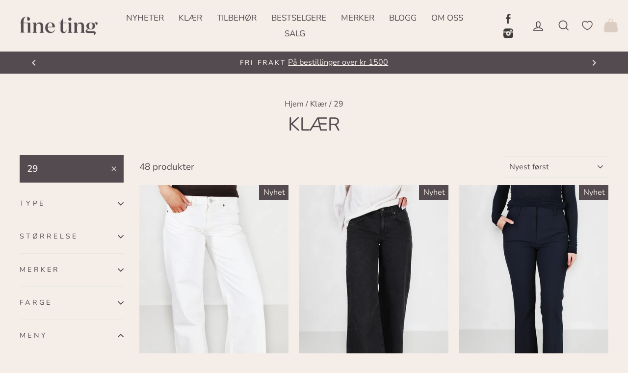

--- FILE ---
content_type: text/html; charset=utf-8
request_url: https://fineting.com/collections/klaer/29
body_size: 29994
content:
<!doctype html>
<html class="no-js" lang="nb" dir="ltr">
<head>
  <meta charset="utf-8">
  <meta http-equiv="X-UA-Compatible" content="IE=edge,chrome=1">
  <meta name="viewport" content="width=device-width,initial-scale=1">
  <meta name="theme-color" content="#544b50">
  <link rel="canonical" href="https://fineting.com/collections/klaer/29">
  <link rel="preconnect" href="https://cdn.shopify.com">
  <link rel="preconnect" href="https://fonts.shopifycdn.com">
  <link rel="dns-prefetch" href="https://productreviews.shopifycdn.com">
  <link rel="dns-prefetch" href="https://ajax.googleapis.com">
  <link rel="dns-prefetch" href="https://maps.googleapis.com">
  <link rel="dns-prefetch" href="https://maps.gstatic.com"><link rel="shortcut icon" href="//fineting.com/cdn/shop/files/favicon_32x32.png?v=1631884609" type="image/png" /><title>Klær
 &ndash; Merket &quot;29&quot;&ndash; Fine Ting
</title>
<meta property="og:site_name" content="Fine Ting">
  <meta property="og:url" content="https://fineting.com/collections/klaer/29">
  <meta property="og:title" content="Klær">
  <meta property="og:type" content="website">
  <meta property="og:description" content="Vi har et bredt utvalg av fine ting, som sko, jeans, gensere, jakker, kåper og mye mer. Besøk oss her, eller en av våre avdelinger - på Majorstua eller ByPorten!
Velkommen til en hyggelig handel hos Fine Ting!"><meta property="og:image" content="http://fineting.com/cdn/shop/files/logo-fineting.com-black.png?v=1625562725">
    <meta property="og:image:secure_url" content="https://fineting.com/cdn/shop/files/logo-fineting.com-black.png?v=1625562725">
    <meta property="og:image:width" content="1200">
    <meta property="og:image:height" content="628"><meta name="twitter:site" content="@">
  <meta name="twitter:card" content="summary_large_image">
  <meta name="twitter:title" content="Klær">
  <meta name="twitter:description" content="Vi har et bredt utvalg av fine ting, som sko, jeans, gensere, jakker, kåper og mye mer. Besøk oss her, eller en av våre avdelinger - på Majorstua eller ByPorten!
Velkommen til en hyggelig handel hos Fine Ting!">
<style data-shopify>@font-face {
  font-family: Nunito;
  font-weight: 400;
  font-style: normal;
  font-display: swap;
  src: url("//fineting.com/cdn/fonts/nunito/nunito_n4.fc49103dc396b42cae9460289072d384b6c6eb63.woff2") format("woff2"),
       url("//fineting.com/cdn/fonts/nunito/nunito_n4.5d26d13beeac3116db2479e64986cdeea4c8fbdd.woff") format("woff");
}

  @font-face {
  font-family: Nunito;
  font-weight: 400;
  font-style: normal;
  font-display: swap;
  src: url("//fineting.com/cdn/fonts/nunito/nunito_n4.fc49103dc396b42cae9460289072d384b6c6eb63.woff2") format("woff2"),
       url("//fineting.com/cdn/fonts/nunito/nunito_n4.5d26d13beeac3116db2479e64986cdeea4c8fbdd.woff") format("woff");
}


  @font-face {
  font-family: Nunito;
  font-weight: 600;
  font-style: normal;
  font-display: swap;
  src: url("//fineting.com/cdn/fonts/nunito/nunito_n6.1a6c50dce2e2b3b0d31e02dbd9146b5064bea503.woff2") format("woff2"),
       url("//fineting.com/cdn/fonts/nunito/nunito_n6.6b124f3eac46044b98c99f2feb057208e260962f.woff") format("woff");
}

  @font-face {
  font-family: Nunito;
  font-weight: 400;
  font-style: italic;
  font-display: swap;
  src: url("//fineting.com/cdn/fonts/nunito/nunito_i4.fd53bf99043ab6c570187ed42d1b49192135de96.woff2") format("woff2"),
       url("//fineting.com/cdn/fonts/nunito/nunito_i4.cb3876a003a73aaae5363bb3e3e99d45ec598cc6.woff") format("woff");
}

  @font-face {
  font-family: Nunito;
  font-weight: 600;
  font-style: italic;
  font-display: swap;
  src: url("//fineting.com/cdn/fonts/nunito/nunito_i6.79bb6a51553d3b72598bab76aca3c938e7c6ac54.woff2") format("woff2"),
       url("//fineting.com/cdn/fonts/nunito/nunito_i6.9ad010b13940d2fa0d660e3029dd144c52772c10.woff") format("woff");
}

</style><link href="//fineting.com/cdn/shop/t/17/assets/theme.css?v=95770650096781130511727256707" rel="stylesheet" type="text/css" media="all" />
<style data-shopify>:root {
    --typeHeaderPrimary: Nunito;
    --typeHeaderFallback: sans-serif;
    --typeHeaderSize: 38px;
    --typeHeaderWeight: 400;
    --typeHeaderLineHeight: 1;
    --typeHeaderSpacing: 0.0em;
	--typeNavWeight: 100;
    --typeBasePrimary:Nunito;
    --typeBaseFallback:sans-serif;
    --typeBaseSize: 19px;
    --typeBaseWeight: 400;
    --typeBaseSpacing: 0.0em;
    --typeBaseLineHeight: 1.6;

    --typeCollectionTitle: 24px;

    --iconWeight: 4px;
    --iconLinecaps: miter;

    
      --buttonRadius: 0px;
    

    --colorGridOverlayOpacity: 0.2;
  }

  .placeholder-content {
    background-image: linear-gradient(100deg, #f5eee8 40%, #f0e6dd 63%, #f5eee8 79%);
  }</style><script>
    document.documentElement.className = document.documentElement.className.replace('no-js', 'js');

    window.theme = window.theme || {};
    theme.routes = {
      home: "/",
      cart: "/cart.js",
      cartPage: "/cart",
      cartAdd: "/cart/add.js",
      cartChange: "/cart/change.js"
    };
    theme.strings = {
      soldOut: "Utsolgt",
      unavailable: "Utilgjengelig",
      stockLabel: "Kun [count] produkter igjen på lager!",
      willNotShipUntil: "Sendes ikke før [date]",
      willBeInStockAfter: "Tilbake på lager etter [date]",
      waitingForStock: "Produkter er på vei",
      savePrice: "Spar [saved_amount]",
      cartEmpty: "Din handlekurv er for øyeblikket tom.",
      cartTermsConfirmation: "Du må godta vilkårene for salget for å fullføre",
      searchCollections: "Samlinger:",
      searchPages: "Sider:",
      searchArticles: "Artikler"
    };
    theme.settings = {
      dynamicVariantsEnable: true,
      dynamicVariantType: "button",
      cartType: "drawer",
      isCustomerTemplate: false,
      moneyFormat: "{{amount_with_comma_separator}} kr",
      saveType: "percent",
      recentlyViewedEnabled: false,
      productImageSize: "natural",
      productImageCover: false,
      predictiveSearch: true,
      predictiveSearchType: "product,article,page,collection",
      inventoryThreshold: 10,
      quickView: false,
      themeName: 'Impulse',
      themeVersion: "4.1.1"
    };
  </script>

  <script>window.performance && window.performance.mark && window.performance.mark('shopify.content_for_header.start');</script><meta name="facebook-domain-verification" content="mkxvpmtztiqo0793unywpe6zzr7q86">
<meta id="shopify-digital-wallet" name="shopify-digital-wallet" content="/55828840611/digital_wallets/dialog">
<link rel="alternate" type="application/atom+xml" title="Feed" href="/collections/klaer/29.atom" />
<link rel="next" href="/collections/klaer/29?page=2">
<link rel="alternate" type="application/json+oembed" href="https://fineting.com/collections/klaer/29.oembed">
<script async="async" src="/checkouts/internal/preloads.js?locale=nb-NO"></script>
<script id="shopify-features" type="application/json">{"accessToken":"5e7ac9b70468a035554422333fdd076b","betas":["rich-media-storefront-analytics"],"domain":"fineting.com","predictiveSearch":true,"shopId":55828840611,"locale":"nb"}</script>
<script>var Shopify = Shopify || {};
Shopify.shop = "fine-ting-norge.myshopify.com";
Shopify.locale = "nb";
Shopify.currency = {"active":"NOK","rate":"1.0"};
Shopify.country = "NO";
Shopify.theme = {"name":"[E2-font-Nunito]","id":144927785172,"schema_name":"Impulse","schema_version":"4.1.1","theme_store_id":null,"role":"main"};
Shopify.theme.handle = "null";
Shopify.theme.style = {"id":null,"handle":null};
Shopify.cdnHost = "fineting.com/cdn";
Shopify.routes = Shopify.routes || {};
Shopify.routes.root = "/";</script>
<script type="module">!function(o){(o.Shopify=o.Shopify||{}).modules=!0}(window);</script>
<script>!function(o){function n(){var o=[];function n(){o.push(Array.prototype.slice.apply(arguments))}return n.q=o,n}var t=o.Shopify=o.Shopify||{};t.loadFeatures=n(),t.autoloadFeatures=n()}(window);</script>
<script id="shop-js-analytics" type="application/json">{"pageType":"collection"}</script>
<script defer="defer" async type="module" src="//fineting.com/cdn/shopifycloud/shop-js/modules/v2/client.init-shop-cart-sync_CWreTG8s.nb.esm.js"></script>
<script defer="defer" async type="module" src="//fineting.com/cdn/shopifycloud/shop-js/modules/v2/chunk.common_DShX4D5G.esm.js"></script>
<script type="module">
  await import("//fineting.com/cdn/shopifycloud/shop-js/modules/v2/client.init-shop-cart-sync_CWreTG8s.nb.esm.js");
await import("//fineting.com/cdn/shopifycloud/shop-js/modules/v2/chunk.common_DShX4D5G.esm.js");

  window.Shopify.SignInWithShop?.initShopCartSync?.({"fedCMEnabled":true,"windoidEnabled":true});

</script>
<script>(function() {
  var isLoaded = false;
  function asyncLoad() {
    if (isLoaded) return;
    isLoaded = true;
    var urls = ["https:\/\/chimpstatic.com\/mcjs-connected\/js\/users\/50d251e4c89aa784a62e63584\/b104aab297d92dae93b37075a.js?shop=fine-ting-norge.myshopify.com","https:\/\/d23dclunsivw3h.cloudfront.net\/redirect-app.js?shop=fine-ting-norge.myshopify.com"];
    for (var i = 0; i < urls.length; i++) {
      var s = document.createElement('script');
      s.type = 'text/javascript';
      s.async = true;
      s.src = urls[i];
      var x = document.getElementsByTagName('script')[0];
      x.parentNode.insertBefore(s, x);
    }
  };
  if(window.attachEvent) {
    window.attachEvent('onload', asyncLoad);
  } else {
    window.addEventListener('load', asyncLoad, false);
  }
})();</script>
<script id="__st">var __st={"a":55828840611,"offset":3600,"reqid":"9bdf6d00-898f-4853-9a7b-7ffd3df79013-1768884505","pageurl":"fineting.com\/collections\/klaer\/29","u":"0cedc2ed4419","p":"collection","rtyp":"collection","rid":266305077411};</script>
<script>window.ShopifyPaypalV4VisibilityTracking = true;</script>
<script id="captcha-bootstrap">!function(){'use strict';const t='contact',e='account',n='new_comment',o=[[t,t],['blogs',n],['comments',n],[t,'customer']],c=[[e,'customer_login'],[e,'guest_login'],[e,'recover_customer_password'],[e,'create_customer']],r=t=>t.map((([t,e])=>`form[action*='/${t}']:not([data-nocaptcha='true']) input[name='form_type'][value='${e}']`)).join(','),a=t=>()=>t?[...document.querySelectorAll(t)].map((t=>t.form)):[];function s(){const t=[...o],e=r(t);return a(e)}const i='password',u='form_key',d=['recaptcha-v3-token','g-recaptcha-response','h-captcha-response',i],f=()=>{try{return window.sessionStorage}catch{return}},m='__shopify_v',_=t=>t.elements[u];function p(t,e,n=!1){try{const o=window.sessionStorage,c=JSON.parse(o.getItem(e)),{data:r}=function(t){const{data:e,action:n}=t;return t[m]||n?{data:e,action:n}:{data:t,action:n}}(c);for(const[e,n]of Object.entries(r))t.elements[e]&&(t.elements[e].value=n);n&&o.removeItem(e)}catch(o){console.error('form repopulation failed',{error:o})}}const l='form_type',E='cptcha';function T(t){t.dataset[E]=!0}const w=window,h=w.document,L='Shopify',v='ce_forms',y='captcha';let A=!1;((t,e)=>{const n=(g='f06e6c50-85a8-45c8-87d0-21a2b65856fe',I='https://cdn.shopify.com/shopifycloud/storefront-forms-hcaptcha/ce_storefront_forms_captcha_hcaptcha.v1.5.2.iife.js',D={infoText:'Beskyttet av hCaptcha',privacyText:'Personvern',termsText:'Vilkår'},(t,e,n)=>{const o=w[L][v],c=o.bindForm;if(c)return c(t,g,e,D).then(n);var r;o.q.push([[t,g,e,D],n]),r=I,A||(h.body.append(Object.assign(h.createElement('script'),{id:'captcha-provider',async:!0,src:r})),A=!0)});var g,I,D;w[L]=w[L]||{},w[L][v]=w[L][v]||{},w[L][v].q=[],w[L][y]=w[L][y]||{},w[L][y].protect=function(t,e){n(t,void 0,e),T(t)},Object.freeze(w[L][y]),function(t,e,n,w,h,L){const[v,y,A,g]=function(t,e,n){const i=e?o:[],u=t?c:[],d=[...i,...u],f=r(d),m=r(i),_=r(d.filter((([t,e])=>n.includes(e))));return[a(f),a(m),a(_),s()]}(w,h,L),I=t=>{const e=t.target;return e instanceof HTMLFormElement?e:e&&e.form},D=t=>v().includes(t);t.addEventListener('submit',(t=>{const e=I(t);if(!e)return;const n=D(e)&&!e.dataset.hcaptchaBound&&!e.dataset.recaptchaBound,o=_(e),c=g().includes(e)&&(!o||!o.value);(n||c)&&t.preventDefault(),c&&!n&&(function(t){try{if(!f())return;!function(t){const e=f();if(!e)return;const n=_(t);if(!n)return;const o=n.value;o&&e.removeItem(o)}(t);const e=Array.from(Array(32),(()=>Math.random().toString(36)[2])).join('');!function(t,e){_(t)||t.append(Object.assign(document.createElement('input'),{type:'hidden',name:u})),t.elements[u].value=e}(t,e),function(t,e){const n=f();if(!n)return;const o=[...t.querySelectorAll(`input[type='${i}']`)].map((({name:t})=>t)),c=[...d,...o],r={};for(const[a,s]of new FormData(t).entries())c.includes(a)||(r[a]=s);n.setItem(e,JSON.stringify({[m]:1,action:t.action,data:r}))}(t,e)}catch(e){console.error('failed to persist form',e)}}(e),e.submit())}));const S=(t,e)=>{t&&!t.dataset[E]&&(n(t,e.some((e=>e===t))),T(t))};for(const o of['focusin','change'])t.addEventListener(o,(t=>{const e=I(t);D(e)&&S(e,y())}));const B=e.get('form_key'),M=e.get(l),P=B&&M;t.addEventListener('DOMContentLoaded',(()=>{const t=y();if(P)for(const e of t)e.elements[l].value===M&&p(e,B);[...new Set([...A(),...v().filter((t=>'true'===t.dataset.shopifyCaptcha))])].forEach((e=>S(e,t)))}))}(h,new URLSearchParams(w.location.search),n,t,e,['guest_login'])})(!0,!0)}();</script>
<script integrity="sha256-4kQ18oKyAcykRKYeNunJcIwy7WH5gtpwJnB7kiuLZ1E=" data-source-attribution="shopify.loadfeatures" defer="defer" src="//fineting.com/cdn/shopifycloud/storefront/assets/storefront/load_feature-a0a9edcb.js" crossorigin="anonymous"></script>
<script data-source-attribution="shopify.dynamic_checkout.dynamic.init">var Shopify=Shopify||{};Shopify.PaymentButton=Shopify.PaymentButton||{isStorefrontPortableWallets:!0,init:function(){window.Shopify.PaymentButton.init=function(){};var t=document.createElement("script");t.src="https://fineting.com/cdn/shopifycloud/portable-wallets/latest/portable-wallets.nb.js",t.type="module",document.head.appendChild(t)}};
</script>
<script data-source-attribution="shopify.dynamic_checkout.buyer_consent">
  function portableWalletsHideBuyerConsent(e){var t=document.getElementById("shopify-buyer-consent"),n=document.getElementById("shopify-subscription-policy-button");t&&n&&(t.classList.add("hidden"),t.setAttribute("aria-hidden","true"),n.removeEventListener("click",e))}function portableWalletsShowBuyerConsent(e){var t=document.getElementById("shopify-buyer-consent"),n=document.getElementById("shopify-subscription-policy-button");t&&n&&(t.classList.remove("hidden"),t.removeAttribute("aria-hidden"),n.addEventListener("click",e))}window.Shopify?.PaymentButton&&(window.Shopify.PaymentButton.hideBuyerConsent=portableWalletsHideBuyerConsent,window.Shopify.PaymentButton.showBuyerConsent=portableWalletsShowBuyerConsent);
</script>
<script data-source-attribution="shopify.dynamic_checkout.cart.bootstrap">document.addEventListener("DOMContentLoaded",(function(){function t(){return document.querySelector("shopify-accelerated-checkout-cart, shopify-accelerated-checkout")}if(t())Shopify.PaymentButton.init();else{new MutationObserver((function(e,n){t()&&(Shopify.PaymentButton.init(),n.disconnect())})).observe(document.body,{childList:!0,subtree:!0})}}));
</script>
<script id='scb4127' type='text/javascript' async='' src='https://fineting.com/cdn/shopifycloud/privacy-banner/storefront-banner.js'></script>
<script>window.performance && window.performance.mark && window.performance.mark('shopify.content_for_header.end');</script>

  <script src="//fineting.com/cdn/shop/t/17/assets/vendor-scripts-v9.js" defer="defer"></script><script src="//fineting.com/cdn/shop/t/17/assets/theme.js?v=60521888002003519651729622300" defer="defer"></script><script src="https://kit.fontawesome.com/851be32171.js" crossorigin="anonymous"></script>
<link href="https://monorail-edge.shopifysvc.com" rel="dns-prefetch">
<script>(function(){if ("sendBeacon" in navigator && "performance" in window) {try {var session_token_from_headers = performance.getEntriesByType('navigation')[0].serverTiming.find(x => x.name == '_s').description;} catch {var session_token_from_headers = undefined;}var session_cookie_matches = document.cookie.match(/_shopify_s=([^;]*)/);var session_token_from_cookie = session_cookie_matches && session_cookie_matches.length === 2 ? session_cookie_matches[1] : "";var session_token = session_token_from_headers || session_token_from_cookie || "";function handle_abandonment_event(e) {var entries = performance.getEntries().filter(function(entry) {return /monorail-edge.shopifysvc.com/.test(entry.name);});if (!window.abandonment_tracked && entries.length === 0) {window.abandonment_tracked = true;var currentMs = Date.now();var navigation_start = performance.timing.navigationStart;var payload = {shop_id: 55828840611,url: window.location.href,navigation_start,duration: currentMs - navigation_start,session_token,page_type: "collection"};window.navigator.sendBeacon("https://monorail-edge.shopifysvc.com/v1/produce", JSON.stringify({schema_id: "online_store_buyer_site_abandonment/1.1",payload: payload,metadata: {event_created_at_ms: currentMs,event_sent_at_ms: currentMs}}));}}window.addEventListener('pagehide', handle_abandonment_event);}}());</script>
<script id="web-pixels-manager-setup">(function e(e,d,r,n,o){if(void 0===o&&(o={}),!Boolean(null===(a=null===(i=window.Shopify)||void 0===i?void 0:i.analytics)||void 0===a?void 0:a.replayQueue)){var i,a;window.Shopify=window.Shopify||{};var t=window.Shopify;t.analytics=t.analytics||{};var s=t.analytics;s.replayQueue=[],s.publish=function(e,d,r){return s.replayQueue.push([e,d,r]),!0};try{self.performance.mark("wpm:start")}catch(e){}var l=function(){var e={modern:/Edge?\/(1{2}[4-9]|1[2-9]\d|[2-9]\d{2}|\d{4,})\.\d+(\.\d+|)|Firefox\/(1{2}[4-9]|1[2-9]\d|[2-9]\d{2}|\d{4,})\.\d+(\.\d+|)|Chrom(ium|e)\/(9{2}|\d{3,})\.\d+(\.\d+|)|(Maci|X1{2}).+ Version\/(15\.\d+|(1[6-9]|[2-9]\d|\d{3,})\.\d+)([,.]\d+|)( \(\w+\)|)( Mobile\/\w+|) Safari\/|Chrome.+OPR\/(9{2}|\d{3,})\.\d+\.\d+|(CPU[ +]OS|iPhone[ +]OS|CPU[ +]iPhone|CPU IPhone OS|CPU iPad OS)[ +]+(15[._]\d+|(1[6-9]|[2-9]\d|\d{3,})[._]\d+)([._]\d+|)|Android:?[ /-](13[3-9]|1[4-9]\d|[2-9]\d{2}|\d{4,})(\.\d+|)(\.\d+|)|Android.+Firefox\/(13[5-9]|1[4-9]\d|[2-9]\d{2}|\d{4,})\.\d+(\.\d+|)|Android.+Chrom(ium|e)\/(13[3-9]|1[4-9]\d|[2-9]\d{2}|\d{4,})\.\d+(\.\d+|)|SamsungBrowser\/([2-9]\d|\d{3,})\.\d+/,legacy:/Edge?\/(1[6-9]|[2-9]\d|\d{3,})\.\d+(\.\d+|)|Firefox\/(5[4-9]|[6-9]\d|\d{3,})\.\d+(\.\d+|)|Chrom(ium|e)\/(5[1-9]|[6-9]\d|\d{3,})\.\d+(\.\d+|)([\d.]+$|.*Safari\/(?![\d.]+ Edge\/[\d.]+$))|(Maci|X1{2}).+ Version\/(10\.\d+|(1[1-9]|[2-9]\d|\d{3,})\.\d+)([,.]\d+|)( \(\w+\)|)( Mobile\/\w+|) Safari\/|Chrome.+OPR\/(3[89]|[4-9]\d|\d{3,})\.\d+\.\d+|(CPU[ +]OS|iPhone[ +]OS|CPU[ +]iPhone|CPU IPhone OS|CPU iPad OS)[ +]+(10[._]\d+|(1[1-9]|[2-9]\d|\d{3,})[._]\d+)([._]\d+|)|Android:?[ /-](13[3-9]|1[4-9]\d|[2-9]\d{2}|\d{4,})(\.\d+|)(\.\d+|)|Mobile Safari.+OPR\/([89]\d|\d{3,})\.\d+\.\d+|Android.+Firefox\/(13[5-9]|1[4-9]\d|[2-9]\d{2}|\d{4,})\.\d+(\.\d+|)|Android.+Chrom(ium|e)\/(13[3-9]|1[4-9]\d|[2-9]\d{2}|\d{4,})\.\d+(\.\d+|)|Android.+(UC? ?Browser|UCWEB|U3)[ /]?(15\.([5-9]|\d{2,})|(1[6-9]|[2-9]\d|\d{3,})\.\d+)\.\d+|SamsungBrowser\/(5\.\d+|([6-9]|\d{2,})\.\d+)|Android.+MQ{2}Browser\/(14(\.(9|\d{2,})|)|(1[5-9]|[2-9]\d|\d{3,})(\.\d+|))(\.\d+|)|K[Aa][Ii]OS\/(3\.\d+|([4-9]|\d{2,})\.\d+)(\.\d+|)/},d=e.modern,r=e.legacy,n=navigator.userAgent;return n.match(d)?"modern":n.match(r)?"legacy":"unknown"}(),u="modern"===l?"modern":"legacy",c=(null!=n?n:{modern:"",legacy:""})[u],f=function(e){return[e.baseUrl,"/wpm","/b",e.hashVersion,"modern"===e.buildTarget?"m":"l",".js"].join("")}({baseUrl:d,hashVersion:r,buildTarget:u}),m=function(e){var d=e.version,r=e.bundleTarget,n=e.surface,o=e.pageUrl,i=e.monorailEndpoint;return{emit:function(e){var a=e.status,t=e.errorMsg,s=(new Date).getTime(),l=JSON.stringify({metadata:{event_sent_at_ms:s},events:[{schema_id:"web_pixels_manager_load/3.1",payload:{version:d,bundle_target:r,page_url:o,status:a,surface:n,error_msg:t},metadata:{event_created_at_ms:s}}]});if(!i)return console&&console.warn&&console.warn("[Web Pixels Manager] No Monorail endpoint provided, skipping logging."),!1;try{return self.navigator.sendBeacon.bind(self.navigator)(i,l)}catch(e){}var u=new XMLHttpRequest;try{return u.open("POST",i,!0),u.setRequestHeader("Content-Type","text/plain"),u.send(l),!0}catch(e){return console&&console.warn&&console.warn("[Web Pixels Manager] Got an unhandled error while logging to Monorail."),!1}}}}({version:r,bundleTarget:l,surface:e.surface,pageUrl:self.location.href,monorailEndpoint:e.monorailEndpoint});try{o.browserTarget=l,function(e){var d=e.src,r=e.async,n=void 0===r||r,o=e.onload,i=e.onerror,a=e.sri,t=e.scriptDataAttributes,s=void 0===t?{}:t,l=document.createElement("script"),u=document.querySelector("head"),c=document.querySelector("body");if(l.async=n,l.src=d,a&&(l.integrity=a,l.crossOrigin="anonymous"),s)for(var f in s)if(Object.prototype.hasOwnProperty.call(s,f))try{l.dataset[f]=s[f]}catch(e){}if(o&&l.addEventListener("load",o),i&&l.addEventListener("error",i),u)u.appendChild(l);else{if(!c)throw new Error("Did not find a head or body element to append the script");c.appendChild(l)}}({src:f,async:!0,onload:function(){if(!function(){var e,d;return Boolean(null===(d=null===(e=window.Shopify)||void 0===e?void 0:e.analytics)||void 0===d?void 0:d.initialized)}()){var d=window.webPixelsManager.init(e)||void 0;if(d){var r=window.Shopify.analytics;r.replayQueue.forEach((function(e){var r=e[0],n=e[1],o=e[2];d.publishCustomEvent(r,n,o)})),r.replayQueue=[],r.publish=d.publishCustomEvent,r.visitor=d.visitor,r.initialized=!0}}},onerror:function(){return m.emit({status:"failed",errorMsg:"".concat(f," has failed to load")})},sri:function(e){var d=/^sha384-[A-Za-z0-9+/=]+$/;return"string"==typeof e&&d.test(e)}(c)?c:"",scriptDataAttributes:o}),m.emit({status:"loading"})}catch(e){m.emit({status:"failed",errorMsg:(null==e?void 0:e.message)||"Unknown error"})}}})({shopId: 55828840611,storefrontBaseUrl: "https://fineting.com",extensionsBaseUrl: "https://extensions.shopifycdn.com/cdn/shopifycloud/web-pixels-manager",monorailEndpoint: "https://monorail-edge.shopifysvc.com/unstable/produce_batch",surface: "storefront-renderer",enabledBetaFlags: ["2dca8a86"],webPixelsConfigList: [{"id":"204996820","configuration":"{\"pixel_id\":\"376489463953976\",\"pixel_type\":\"facebook_pixel\",\"metaapp_system_user_token\":\"-\"}","eventPayloadVersion":"v1","runtimeContext":"OPEN","scriptVersion":"ca16bc87fe92b6042fbaa3acc2fbdaa6","type":"APP","apiClientId":2329312,"privacyPurposes":["ANALYTICS","MARKETING","SALE_OF_DATA"],"dataSharingAdjustments":{"protectedCustomerApprovalScopes":["read_customer_address","read_customer_email","read_customer_name","read_customer_personal_data","read_customer_phone"]}},{"id":"shopify-app-pixel","configuration":"{}","eventPayloadVersion":"v1","runtimeContext":"STRICT","scriptVersion":"0450","apiClientId":"shopify-pixel","type":"APP","privacyPurposes":["ANALYTICS","MARKETING"]},{"id":"shopify-custom-pixel","eventPayloadVersion":"v1","runtimeContext":"LAX","scriptVersion":"0450","apiClientId":"shopify-pixel","type":"CUSTOM","privacyPurposes":["ANALYTICS","MARKETING"]}],isMerchantRequest: false,initData: {"shop":{"name":"Fine Ting","paymentSettings":{"currencyCode":"NOK"},"myshopifyDomain":"fine-ting-norge.myshopify.com","countryCode":"NO","storefrontUrl":"https:\/\/fineting.com"},"customer":null,"cart":null,"checkout":null,"productVariants":[],"purchasingCompany":null},},"https://fineting.com/cdn","fcfee988w5aeb613cpc8e4bc33m6693e112",{"modern":"","legacy":""},{"shopId":"55828840611","storefrontBaseUrl":"https:\/\/fineting.com","extensionBaseUrl":"https:\/\/extensions.shopifycdn.com\/cdn\/shopifycloud\/web-pixels-manager","surface":"storefront-renderer","enabledBetaFlags":"[\"2dca8a86\"]","isMerchantRequest":"false","hashVersion":"fcfee988w5aeb613cpc8e4bc33m6693e112","publish":"custom","events":"[[\"page_viewed\",{}],[\"collection_viewed\",{\"collection\":{\"id\":\"266305077411\",\"title\":\"Klær\",\"productVariants\":[{\"price\":{\"amount\":1899.0,\"currencyCode\":\"NOK\"},\"product\":{\"title\":\"Kyoto Natural White 32L\",\"vendor\":\"Jeanerica\",\"id\":\"9043940147412\",\"untranslatedTitle\":\"Kyoto Natural White 32L\",\"url\":\"\/products\/12419941-kyoto-natural-white-32l\",\"type\":\"Bukse\"},\"id\":\"47459629039828\",\"image\":{\"src\":\"\/\/fineting.com\/cdn\/shop\/files\/3c252a0f-97f8-4409-93ab-12776a22a1ed.jpg?v=1768812516\"},\"sku\":\"124199412202\",\"title\":\"23\",\"untranslatedTitle\":\"23\"},{\"price\":{\"amount\":2299.0,\"currencyCode\":\"NOK\"},\"product\":{\"title\":\"Kyoto black 2 weeks 32\",\"vendor\":\"Jeanerica\",\"id\":\"9028475945172\",\"untranslatedTitle\":\"Kyoto black 2 weeks 32\",\"url\":\"\/products\/12384982-kyoto-black-2-weeks-32\",\"type\":\"Bukse\"},\"id\":\"47400364277972\",\"image\":{\"src\":\"\/\/fineting.com\/cdn\/shop\/files\/c4bdc36f-7a41-4948-9c59-a388cb65b5be.jpg?v=1767954545\"},\"sku\":\"123849822204\",\"title\":\"24\",\"untranslatedTitle\":\"24\"},{\"price\":{\"amount\":1599.0,\"currencyCode\":\"NOK\"},\"product\":{\"title\":\"ClaraFV Regular Pants Navy\",\"vendor\":\"Five Units\",\"id\":\"9023652561108\",\"untranslatedTitle\":\"ClaraFV Regular Pants Navy\",\"url\":\"\/products\/12398882-clarafv-regular-pants-navy\",\"type\":\"Bukse\"},\"id\":\"47386515636436\",\"image\":{\"src\":\"\/\/fineting.com\/cdn\/shop\/files\/17fa4b15-e0f0-4342-a6f2-2858cd5b39a5_82e6e9b2-e3c4-4411-88a0-366707b0306f.jpg?v=1768570927\"},\"sku\":\"123988822202\",\"title\":\"23\",\"untranslatedTitle\":\"23\"},{\"price\":{\"amount\":1599.0,\"currencyCode\":\"NOK\"},\"product\":{\"title\":\"ClaraFV Pants Long Navy\",\"vendor\":\"Five Units\",\"id\":\"9023652528340\",\"untranslatedTitle\":\"ClaraFV Pants Long Navy\",\"url\":\"\/products\/12398889-clarafv-pants-long-navy\",\"type\":\"Bukse\"},\"id\":\"47386515308756\",\"image\":{\"src\":\"\/\/fineting.com\/cdn\/shop\/files\/014d227b-e82d-419c-8912-8fcddc0085b1_31b02f3e-4f96-4571-92fb-a3c233eedb54.jpg?v=1768570864\"},\"sku\":\"123988892202\",\"title\":\"23\",\"untranslatedTitle\":\"23\"},{\"price\":{\"amount\":1599.0,\"currencyCode\":\"NOK\"},\"product\":{\"title\":\"DenaFV Regular Pants Navy\",\"vendor\":\"Five Units\",\"id\":\"9023652364500\",\"untranslatedTitle\":\"DenaFV Regular Pants Navy\",\"url\":\"\/products\/12398929-denafv-regular-pants-navy\",\"type\":\"Bukse\"},\"id\":\"47386514817236\",\"image\":{\"src\":\"\/\/fineting.com\/cdn\/shop\/files\/24dfb06c-1262-4aaa-a2da-0d3443d6a030_91767fed-8d59-4b1f-975f-e57c932940f6.jpg?v=1767346686\"},\"sku\":\"123989292202\",\"title\":\"23\",\"untranslatedTitle\":\"23\"},{\"price\":{\"amount\":1599.0,\"currencyCode\":\"NOK\"},\"product\":{\"title\":\"DenaFV Long Pants Black\",\"vendor\":\"Five Units\",\"id\":\"9023652397268\",\"untranslatedTitle\":\"DenaFV Long Pants Black\",\"url\":\"\/products\/12398636-denafv-long-pants-black\",\"type\":\"Bukse\"},\"id\":\"47386514096340\",\"image\":{\"src\":\"\/\/fineting.com\/cdn\/shop\/files\/4a6b272c-a860-42c4-af6a-dfdf51de9519_add65b22-5451-4dca-8bff-de039f031f9f.jpg?v=1768571825\"},\"sku\":\"123986362202\",\"title\":\"23\",\"untranslatedTitle\":\"23\"},{\"price\":{\"amount\":1599.0,\"currencyCode\":\"NOK\"},\"product\":{\"title\":\"DenaFV Regular Pants Black\",\"vendor\":\"Five Units\",\"id\":\"9023652298964\",\"untranslatedTitle\":\"DenaFV Regular Pants Black\",\"url\":\"\/products\/12398922-denafv-regular-pants-black\",\"type\":\"Bukse\"},\"id\":\"47386514489556\",\"image\":{\"src\":\"\/\/fineting.com\/cdn\/shop\/files\/b1765969-03b6-4d21-a131-af985c43013f_20cc2dfa-9b39-4b98-b6ac-a0edf3eeef4d.jpg?v=1768571767\"},\"sku\":\"123989222202\",\"title\":\"23\",\"untranslatedTitle\":\"23\"},{\"price\":{\"amount\":1199.0,\"currencyCode\":\"NOK\"},\"product\":{\"title\":\"The Louis Jeans High Wide  Dark Blue\",\"vendor\":\"My essential wardrobe\",\"id\":\"9019995914452\",\"untranslatedTitle\":\"The Louis Jeans High Wide  Dark Blue\",\"url\":\"\/products\/12395130-the-louis-jeans-high-wide-dark-blue\",\"type\":\"Bukse\"},\"id\":\"47377143038164\",\"image\":{\"src\":\"\/\/fineting.com\/cdn\/shop\/files\/bf4ed42e-81a2-4344-b76f-c95b481d09c2_a8bf70f6-ff9c-455e-9171-3d8787d78664.jpg?v=1766157063\"},\"sku\":\"123951302204\",\"title\":\"24\",\"untranslatedTitle\":\"24\"},{\"price\":{\"amount\":1199.0,\"currencyCode\":\"NOK\"},\"product\":{\"title\":\"The Louis High Wide Medium Blue Retro Wash\",\"vendor\":\"My essential wardrobe\",\"id\":\"9019995881684\",\"untranslatedTitle\":\"The Louis High Wide Medium Blue Retro Wash\",\"url\":\"\/products\/12395126-the-louis-high-wide-medium-blue-retro-wash\",\"type\":\"Bukse\"},\"id\":\"47377142677716\",\"image\":{\"src\":\"\/\/fineting.com\/cdn\/shop\/files\/1b80f6bb-5a96-4076-a938-37efdcb5bc6d_ee4e3500-1b93-41c0-9d85-02b80f912c48.jpg?v=1768125786\"},\"sku\":\"123951262204\",\"title\":\"24\",\"untranslatedTitle\":\"24\"},{\"price\":{\"amount\":1199.0,\"currencyCode\":\"NOK\"},\"product\":{\"title\":\"The Louis High Wide Black Retro\",\"vendor\":\"My essential wardrobe\",\"id\":\"9019995717844\",\"untranslatedTitle\":\"The Louis High Wide Black Retro\",\"url\":\"\/products\/12395135-the-louis-high-wide-black-retro\",\"type\":\"Bukse\"},\"id\":\"47377142186196\",\"image\":{\"src\":\"\/\/fineting.com\/cdn\/shop\/files\/a5c34159-c6cb-41d2-83bb-2ee3813f715c_ae288f56-6fea-417f-93c5-88c8e35e5840.jpg?v=1767601924\"},\"sku\":\"123951352204\",\"title\":\"24\",\"untranslatedTitle\":\"24\"},{\"price\":{\"amount\":2299.0,\"currencyCode\":\"NOK\"},\"product\":{\"title\":\"Kyoto Jeans 62 light vintage\",\"vendor\":\"Jeanerica\",\"id\":\"9019995652308\",\"untranslatedTitle\":\"Kyoto Jeans 62 light vintage\",\"url\":\"\/products\/12395137-kyoto-jeans-62-light-vintage\",\"type\":\"Bukse\"},\"id\":\"47377141694676\",\"image\":{\"src\":\"\/\/fineting.com\/cdn\/shop\/files\/24f13ce7-30aa-404e-9ab5-46ad8745963b_f294fc46-5903-452b-973f-6c117c53e204.jpg?v=1767956045\"},\"sku\":\"123951372202\",\"title\":\"23\",\"untranslatedTitle\":\"23\"},{\"price\":{\"amount\":2299.0,\"currencyCode\":\"NOK\"},\"product\":{\"title\":\"St Monica Rinse Stay Black 32 L\",\"vendor\":\"Jeanerica\",\"id\":\"9019108065492\",\"untranslatedTitle\":\"St Monica Rinse Stay Black 32 L\",\"url\":\"\/products\/12387458-st-monica-rinse-stay-black-32-l\",\"type\":\"Bukse\"},\"id\":\"47371220123860\",\"image\":{\"src\":\"\/\/fineting.com\/cdn\/shop\/files\/4a38faa0-9cfd-4b22-98a4-1a653fef15e3_b228ca33-38e0-46e6-8392-143e145bca34.jpg?v=1767696124\"},\"sku\":\"123874582204\",\"title\":\"24\",\"untranslatedTitle\":\"24\"},{\"price\":{\"amount\":2299.0,\"currencyCode\":\"NOK\"},\"product\":{\"title\":\"St Monica Rinse Stay Black 34 L\",\"vendor\":\"Jeanerica\",\"id\":\"9019108032724\",\"untranslatedTitle\":\"St Monica Rinse Stay Black 34 L\",\"url\":\"\/products\/12387434-st-monica-rinse-stay-black-34-l\",\"type\":\"Bukse\"},\"id\":\"47371219828948\",\"image\":{\"src\":\"\/\/fineting.com\/cdn\/shop\/files\/0a847b13-ebc2-4645-9def-17ef6fefcbb7_d19f4c99-a0d8-4622-924e-4118cb31904d.jpg?v=1768832406\"},\"sku\":\"123874342204\",\"title\":\"24\",\"untranslatedTitle\":\"24\"},{\"price\":{\"amount\":2599.0,\"currencyCode\":\"NOK\"},\"product\":{\"title\":\"Fuji Midnight Vintage\",\"vendor\":\"Jeanerica\",\"id\":\"9018641907924\",\"untranslatedTitle\":\"Fuji Midnight Vintage\",\"url\":\"\/products\/12376150-fuji-midnight-vintage\",\"type\":\"Bukse\"},\"id\":\"47369046720724\",\"image\":{\"src\":\"\/\/fineting.com\/cdn\/shop\/files\/df5ef11e-c43e-40f1-bad7-63e3b1141e35.jpg?v=1768832224\"},\"sku\":\"123761502204\",\"title\":\"24\",\"untranslatedTitle\":\"24\"},{\"price\":{\"amount\":1899.0,\"currencyCode\":\"NOK\"},\"product\":{\"title\":\"St Monica low blue rinse 32\",\"vendor\":\"Jeanerica\",\"id\":\"9016606163156\",\"untranslatedTitle\":\"St Monica low blue rinse 32\",\"url\":\"\/products\/12384988-st-monica-low-blue-rinse-32\",\"type\":\"Bukse\"},\"id\":\"47361789755604\",\"image\":{\"src\":\"\/\/fineting.com\/cdn\/shop\/files\/ac0fb4ee-56f4-4558-9e38-55357dba50a3_082998b1-37a7-4fa7-b190-fbcc7ec2a5ab.jpg?v=1767955024\"},\"sku\":\"123849882204\",\"title\":\"24\",\"untranslatedTitle\":\"24\"},{\"price\":{\"amount\":1599.0,\"currencyCode\":\"NOK\"},\"product\":{\"title\":\"ClaraFV Black Glow Long Pants\",\"vendor\":\"Five Units\",\"id\":\"9011818430676\",\"untranslatedTitle\":\"ClaraFV Black Glow Long Pants\",\"url\":\"\/products\/12378400-clarafv-black-glow-long-pants\",\"type\":\"Bukse\"},\"id\":\"47342937506004\",\"image\":{\"src\":\"\/\/fineting.com\/cdn\/shop\/files\/13b328ac-9a1f-4ec7-ad5e-57d3ffeb7977_7f1e9ebd-d21e-404b-a889-39d0990349da.jpg?v=1768570804\"},\"sku\":\"123784002202\",\"title\":\"23\",\"untranslatedTitle\":\"23\"},{\"price\":{\"amount\":1599.0,\"currencyCode\":\"NOK\"},\"product\":{\"title\":\"ClaraFV Black Glow Regular Pants\",\"vendor\":\"Five Units\",\"id\":\"9011818397908\",\"untranslatedTitle\":\"ClaraFV Black Glow Regular Pants\",\"url\":\"\/products\/12378405-clarafv-black-glow-regular-pants\",\"type\":\"Bukse\"},\"id\":\"47342937178324\",\"image\":{\"src\":\"\/\/fineting.com\/cdn\/shop\/files\/f87fb86b-c6cc-46c5-a4c2-cc1aa404e640.jpg?v=1768570684\"},\"sku\":\"123784052202\",\"title\":\"23\",\"untranslatedTitle\":\"23\"},{\"price\":{\"amount\":2599.0,\"currencyCode\":\"NOK\"},\"product\":{\"title\":\"Moda Jeans Azurro Vintage\",\"vendor\":\"Jeanerica\",\"id\":\"9008317366484\",\"untranslatedTitle\":\"Moda Jeans Azurro Vintage\",\"url\":\"\/products\/12360319-moda-jeans-azurro-vintage\",\"type\":\"Bukse\"},\"id\":\"47324525297876\",\"image\":{\"src\":\"\/\/fineting.com\/cdn\/shop\/files\/8a1e7ef8-44e2-4819-9974-0c4dabab2f1b.jpg?v=1765188904\"},\"sku\":\"123603192204\",\"title\":\"24\",\"untranslatedTitle\":\"24\"},{\"price\":{\"amount\":1599.0,\"currencyCode\":\"NOK\"},\"product\":{\"title\":\"Clara Regular Charcoal Melange\",\"vendor\":\"Five Units\",\"id\":\"9004323340500\",\"untranslatedTitle\":\"Clara Regular Charcoal Melange\",\"url\":\"\/products\/12356246-clara-regular-charcoal-melange\",\"type\":\"Bukse\"},\"id\":\"47310504231124\",\"image\":{\"src\":\"\/\/fineting.com\/cdn\/shop\/files\/020fa094-ed06-4e73-b260-3c18b98f7839.jpg?v=1768570624\"},\"sku\":\"123562462202\",\"title\":\"23\",\"untranslatedTitle\":\"23\"},{\"price\":{\"amount\":1699.0,\"currencyCode\":\"NOK\"},\"product\":{\"title\":\"SophiaFV Regular Charcoal Melange\",\"vendor\":\"Five Units\",\"id\":\"9004323373268\",\"untranslatedTitle\":\"SophiaFV Regular Charcoal Melange\",\"url\":\"\/products\/12356251-sophiafv-regular-charcoal-melange\",\"type\":\"Bukse\"},\"id\":\"47310503903444\",\"image\":{\"src\":\"\/\/fineting.com\/cdn\/shop\/files\/e2e1de55-302c-4413-afb2-3cb0847a8eea.jpg?v=1764839782\"},\"sku\":\"123562512202\",\"title\":\"23\",\"untranslatedTitle\":\"23\"},{\"price\":{\"amount\":2299.0,\"currencyCode\":\"NOK\"},\"product\":{\"title\":\"Guell Chevron Ecru\",\"vendor\":\"Jeanerica\",\"id\":\"8984702091476\",\"untranslatedTitle\":\"Guell Chevron Ecru\",\"url\":\"\/products\/12071916-guell-chevron-ecru\",\"type\":\"Bukse\"},\"id\":\"47235506766036\",\"image\":{\"src\":\"\/\/fineting.com\/cdn\/shop\/files\/a96bd9af-9b0f-4925-ab4a-e5d5fa8059e3.jpg?v=1762768808\"},\"sku\":\"120719162204\",\"title\":\"24\",\"untranslatedTitle\":\"24\"}]}}]]"});</script><script>
  window.ShopifyAnalytics = window.ShopifyAnalytics || {};
  window.ShopifyAnalytics.meta = window.ShopifyAnalytics.meta || {};
  window.ShopifyAnalytics.meta.currency = 'NOK';
  var meta = {"products":[{"id":9043940147412,"gid":"gid:\/\/shopify\/Product\/9043940147412","vendor":"Jeanerica","type":"Bukse","handle":"12419941-kyoto-natural-white-32l","variants":[{"id":47459629039828,"price":189900,"name":"Kyoto Natural White 32L - 23","public_title":"23","sku":"124199412202"},{"id":47459629105364,"price":189900,"name":"Kyoto Natural White 32L - 24","public_title":"24","sku":"124199412204"},{"id":47459629138132,"price":189900,"name":"Kyoto Natural White 32L - 25","public_title":"25","sku":"124199412206"},{"id":47459629170900,"price":189900,"name":"Kyoto Natural White 32L - 26","public_title":"26","sku":"124199412208"},{"id":47459629203668,"price":189900,"name":"Kyoto Natural White 32L - 27","public_title":"27","sku":"124199412210"},{"id":47459629236436,"price":189900,"name":"Kyoto Natural White 32L - 28","public_title":"28","sku":"124199412212"},{"id":47459629072596,"price":189900,"name":"Kyoto Natural White 32L - 29","public_title":"29","sku":"124199412214"},{"id":47459629269204,"price":189900,"name":"Kyoto Natural White 32L - 30","public_title":"30","sku":"124199412216"},{"id":47459629301972,"price":189900,"name":"Kyoto Natural White 32L - 31","public_title":"31","sku":"124199412217"},{"id":47459629334740,"price":189900,"name":"Kyoto Natural White 32L - 32","public_title":"32","sku":"124199412218"}],"remote":false},{"id":9028475945172,"gid":"gid:\/\/shopify\/Product\/9028475945172","vendor":"Jeanerica","type":"Bukse","handle":"12384982-kyoto-black-2-weeks-32","variants":[{"id":47400364277972,"price":229900,"name":"Kyoto black 2 weeks 32 - 24","public_title":"24","sku":"123849822204"},{"id":47400364310740,"price":229900,"name":"Kyoto black 2 weeks 32 - 25","public_title":"25","sku":"123849822206"},{"id":47400364343508,"price":229900,"name":"Kyoto black 2 weeks 32 - 26","public_title":"26","sku":"123849822208"},{"id":47400364376276,"price":229900,"name":"Kyoto black 2 weeks 32 - 27","public_title":"27","sku":"123849822210"},{"id":47400364409044,"price":229900,"name":"Kyoto black 2 weeks 32 - 28","public_title":"28","sku":"123849822212"},{"id":47400364245204,"price":229900,"name":"Kyoto black 2 weeks 32 - 29","public_title":"29","sku":"123849822214"},{"id":47400364441812,"price":229900,"name":"Kyoto black 2 weeks 32 - 30","public_title":"30","sku":"123849822216"},{"id":47400364474580,"price":229900,"name":"Kyoto black 2 weeks 32 - 31","public_title":"31","sku":"123849822217"}],"remote":false},{"id":9023652561108,"gid":"gid:\/\/shopify\/Product\/9023652561108","vendor":"Five Units","type":"Bukse","handle":"12398882-clarafv-regular-pants-navy","variants":[{"id":47386515636436,"price":159900,"name":"ClaraFV Regular Pants Navy - 23","public_title":"23","sku":"123988822202"},{"id":47386515701972,"price":159900,"name":"ClaraFV Regular Pants Navy - 24","public_title":"24","sku":"123988822204"},{"id":47386515734740,"price":159900,"name":"ClaraFV Regular Pants Navy - 25","public_title":"25","sku":"123988822206"},{"id":47386515767508,"price":159900,"name":"ClaraFV Regular Pants Navy - 26","public_title":"26","sku":"123988822208"},{"id":47386515800276,"price":159900,"name":"ClaraFV Regular Pants Navy - 27","public_title":"27","sku":"123988822210"},{"id":47386515833044,"price":159900,"name":"ClaraFV Regular Pants Navy - 28","public_title":"28","sku":"123988822212"},{"id":47386515669204,"price":159900,"name":"ClaraFV Regular Pants Navy - 29","public_title":"29","sku":"123988822214"},{"id":47386515865812,"price":159900,"name":"ClaraFV Regular Pants Navy - 30","public_title":"30","sku":"123988822216"},{"id":47386515898580,"price":159900,"name":"ClaraFV Regular Pants Navy - 31","public_title":"31","sku":"123988822217"},{"id":47386515931348,"price":159900,"name":"ClaraFV Regular Pants Navy - 32","public_title":"32","sku":"123988822218"}],"remote":false},{"id":9023652528340,"gid":"gid:\/\/shopify\/Product\/9023652528340","vendor":"Five Units","type":"Bukse","handle":"12398889-clarafv-pants-long-navy","variants":[{"id":47386515308756,"price":159900,"name":"ClaraFV Pants Long Navy - 23","public_title":"23","sku":"123988892202"},{"id":47386515374292,"price":159900,"name":"ClaraFV Pants Long Navy - 24","public_title":"24","sku":"123988892204"},{"id":47386515407060,"price":159900,"name":"ClaraFV Pants Long Navy - 25","public_title":"25","sku":"123988892206"},{"id":47386515439828,"price":159900,"name":"ClaraFV Pants Long Navy - 26","public_title":"26","sku":"123988892208"},{"id":47386515472596,"price":159900,"name":"ClaraFV Pants Long Navy - 27","public_title":"27","sku":"123988892210"},{"id":47386515505364,"price":159900,"name":"ClaraFV Pants Long Navy - 28","public_title":"28","sku":"123988892212"},{"id":47386515341524,"price":159900,"name":"ClaraFV Pants Long Navy - 29","public_title":"29","sku":"123988892214"},{"id":47386515538132,"price":159900,"name":"ClaraFV Pants Long Navy - 30","public_title":"30","sku":"123988892216"},{"id":47386515570900,"price":159900,"name":"ClaraFV Pants Long Navy - 31","public_title":"31","sku":"123988892217"},{"id":47386515603668,"price":159900,"name":"ClaraFV Pants Long Navy - 32","public_title":"32","sku":"123988892218"}],"remote":false},{"id":9023652364500,"gid":"gid:\/\/shopify\/Product\/9023652364500","vendor":"Five Units","type":"Bukse","handle":"12398929-denafv-regular-pants-navy","variants":[{"id":47386514817236,"price":159900,"name":"DenaFV Regular Pants Navy - 23","public_title":"23","sku":"123989292202"},{"id":47386514882772,"price":159900,"name":"DenaFV Regular Pants Navy - 24","public_title":"24","sku":"123989292204"},{"id":47386514915540,"price":159900,"name":"DenaFV Regular Pants Navy - 25","public_title":"25","sku":"123989292206"},{"id":47386514948308,"price":159900,"name":"DenaFV Regular Pants Navy - 26","public_title":"26","sku":"123989292208"},{"id":47386514981076,"price":159900,"name":"DenaFV Regular Pants Navy - 27","public_title":"27","sku":"123989292210"},{"id":47386515013844,"price":159900,"name":"DenaFV Regular Pants Navy - 28","public_title":"28","sku":"123989292212"},{"id":47386514850004,"price":159900,"name":"DenaFV Regular Pants Navy - 29","public_title":"29","sku":"123989292214"},{"id":47386515046612,"price":159900,"name":"DenaFV Regular Pants Navy - 30","public_title":"30","sku":"123989292216"},{"id":47386515079380,"price":159900,"name":"DenaFV Regular Pants Navy - 31","public_title":"31","sku":"123989292217"},{"id":47386515112148,"price":159900,"name":"DenaFV Regular Pants Navy - 32","public_title":"32","sku":"123989292218"}],"remote":false},{"id":9023652397268,"gid":"gid:\/\/shopify\/Product\/9023652397268","vendor":"Five Units","type":"Bukse","handle":"12398636-denafv-long-pants-black","variants":[{"id":47386514096340,"price":159900,"name":"DenaFV Long Pants Black - 23","public_title":"23","sku":"123986362202"},{"id":47386514161876,"price":159900,"name":"DenaFV Long Pants Black - 24","public_title":"24","sku":"123986362204"},{"id":47386514194644,"price":159900,"name":"DenaFV Long Pants Black - 25","public_title":"25","sku":"123986362206"},{"id":47386514227412,"price":159900,"name":"DenaFV Long Pants Black - 26","public_title":"26","sku":"123986362208"},{"id":47386514260180,"price":159900,"name":"DenaFV Long Pants Black - 27","public_title":"27","sku":"123986362210"},{"id":47386514292948,"price":159900,"name":"DenaFV Long Pants Black - 28","public_title":"28","sku":"123986362212"},{"id":47386514129108,"price":159900,"name":"DenaFV Long Pants Black - 29","public_title":"29","sku":"123986362214"},{"id":47386514325716,"price":159900,"name":"DenaFV Long Pants Black - 30","public_title":"30","sku":"123986362216"},{"id":47386514358484,"price":159900,"name":"DenaFV Long Pants Black - 31","public_title":"31","sku":"123986362217"},{"id":47386514391252,"price":159900,"name":"DenaFV Long Pants Black - 32","public_title":"32","sku":"123986362218"}],"remote":false},{"id":9023652298964,"gid":"gid:\/\/shopify\/Product\/9023652298964","vendor":"Five Units","type":"Bukse","handle":"12398922-denafv-regular-pants-black","variants":[{"id":47386514489556,"price":159900,"name":"DenaFV Regular Pants Black - 23","public_title":"23","sku":"123989222202"},{"id":47386514555092,"price":159900,"name":"DenaFV Regular Pants Black - 24","public_title":"24","sku":"123989222204"},{"id":47386514587860,"price":159900,"name":"DenaFV Regular Pants Black - 25","public_title":"25","sku":"123989222206"},{"id":47386514620628,"price":159900,"name":"DenaFV Regular Pants Black - 26","public_title":"26","sku":"123989222208"},{"id":47386514653396,"price":159900,"name":"DenaFV Regular Pants Black - 27","public_title":"27","sku":"123989222210"},{"id":47386514686164,"price":159900,"name":"DenaFV Regular Pants Black - 28","public_title":"28","sku":"123989222212"},{"id":47386514522324,"price":159900,"name":"DenaFV Regular Pants Black - 29","public_title":"29","sku":"123989222214"},{"id":47386514718932,"price":159900,"name":"DenaFV Regular Pants Black - 30","public_title":"30","sku":"123989222216"},{"id":47386514751700,"price":159900,"name":"DenaFV Regular Pants Black - 31","public_title":"31","sku":"123989222217"},{"id":47386514784468,"price":159900,"name":"DenaFV Regular Pants Black - 32","public_title":"32","sku":"123989222218"}],"remote":false},{"id":9019995914452,"gid":"gid:\/\/shopify\/Product\/9019995914452","vendor":"My essential wardrobe","type":"Bukse","handle":"12395130-the-louis-jeans-high-wide-dark-blue","variants":[{"id":47377143038164,"price":119900,"name":"The Louis Jeans High Wide  Dark Blue - 24","public_title":"24","sku":"123951302204"},{"id":47377143005396,"price":119900,"name":"The Louis Jeans High Wide  Dark Blue - 25","public_title":"25","sku":"123951302206"},{"id":47377143234772,"price":119900,"name":"The Louis Jeans High Wide  Dark Blue - 26","public_title":"26","sku":"123951302208"},{"id":47377143136468,"price":119900,"name":"The Louis Jeans High Wide  Dark Blue - 27","public_title":"27","sku":"123951302210"},{"id":47377143202004,"price":119900,"name":"The Louis Jeans High Wide  Dark Blue - 28","public_title":"28","sku":"123951302212"},{"id":47377143103700,"price":119900,"name":"The Louis Jeans High Wide  Dark Blue - 29","public_title":"29","sku":"123951302214"},{"id":47377143169236,"price":119900,"name":"The Louis Jeans High Wide  Dark Blue - 30","public_title":"30","sku":"123951302216"},{"id":47377143070932,"price":119900,"name":"The Louis Jeans High Wide  Dark Blue - 31","public_title":"31","sku":"123951302217"},{"id":47377143267540,"price":119900,"name":"The Louis Jeans High Wide  Dark Blue - 32","public_title":"32","sku":"123951302218"}],"remote":false},{"id":9019995881684,"gid":"gid:\/\/shopify\/Product\/9019995881684","vendor":"My essential wardrobe","type":"Bukse","handle":"12395126-the-louis-high-wide-medium-blue-retro-wash","variants":[{"id":47377142677716,"price":119900,"name":"The Louis High Wide Medium Blue Retro Wash - 24","public_title":"24","sku":"123951262204"},{"id":47377142743252,"price":119900,"name":"The Louis High Wide Medium Blue Retro Wash - 25","public_title":"25","sku":"123951262206"},{"id":47377142612180,"price":119900,"name":"The Louis High Wide Medium Blue Retro Wash - 26","public_title":"26","sku":"123951262208"},{"id":47377142710484,"price":119900,"name":"The Louis High Wide Medium Blue Retro Wash - 27","public_title":"27","sku":"123951262210"},{"id":47377142874324,"price":119900,"name":"The Louis High Wide Medium Blue Retro Wash - 28","public_title":"28","sku":"123951262212"},{"id":47377142841556,"price":119900,"name":"The Louis High Wide Medium Blue Retro Wash - 29","public_title":"29","sku":"123951262214"},{"id":47377142776020,"price":119900,"name":"The Louis High Wide Medium Blue Retro Wash - 30","public_title":"30","sku":"123951262216"},{"id":47377142808788,"price":119900,"name":"The Louis High Wide Medium Blue Retro Wash - 31","public_title":"31","sku":"123951262217"},{"id":47377142644948,"price":119900,"name":"The Louis High Wide Medium Blue Retro Wash - 32","public_title":"32","sku":"123951262218"}],"remote":false},{"id":9019995717844,"gid":"gid:\/\/shopify\/Product\/9019995717844","vendor":"My essential wardrobe","type":"Bukse","handle":"12395135-the-louis-high-wide-black-retro","variants":[{"id":47377142186196,"price":119900,"name":"The Louis High Wide Black Retro - 24","public_title":"24","sku":"123951352204"},{"id":47377142284500,"price":119900,"name":"The Louis High Wide Black Retro - 25","public_title":"25","sku":"123951352206"},{"id":47377142350036,"price":119900,"name":"The Louis High Wide Black Retro - 26","public_title":"26","sku":"123951352208"},{"id":47377142218964,"price":119900,"name":"The Louis High Wide Black Retro - 27","public_title":"27","sku":"123951352210"},{"id":47377142251732,"price":119900,"name":"The Louis High Wide Black Retro - 28","public_title":"28","sku":"123951352212"},{"id":47377142317268,"price":119900,"name":"The Louis High Wide Black Retro - 29","public_title":"29","sku":"123951352214"},{"id":47377142448340,"price":119900,"name":"The Louis High Wide Black Retro - 30","public_title":"30","sku":"123951352216"},{"id":47377142382804,"price":119900,"name":"The Louis High Wide Black Retro - 31","public_title":"31","sku":"123951352217"},{"id":47377142415572,"price":119900,"name":"The Louis High Wide Black Retro - 32","public_title":"32","sku":"123951352218"}],"remote":false},{"id":9019995652308,"gid":"gid:\/\/shopify\/Product\/9019995652308","vendor":"Jeanerica","type":"Bukse","handle":"12395137-kyoto-jeans-62-light-vintage","variants":[{"id":47377141694676,"price":229900,"name":"Kyoto Jeans 62 light vintage - 23","public_title":"23","sku":"123951372202"},{"id":47377141629140,"price":229900,"name":"Kyoto Jeans 62 light vintage - 24","public_title":"24","sku":"123951372204"},{"id":47377141563604,"price":229900,"name":"Kyoto Jeans 62 light vintage - 25","public_title":"25","sku":"123951372206"},{"id":47377141825748,"price":229900,"name":"Kyoto Jeans 62 light vintage - 26","public_title":"26","sku":"123951372208"},{"id":47377141760212,"price":229900,"name":"Kyoto Jeans 62 light vintage - 28","public_title":"28","sku":"123951372212"},{"id":47377141596372,"price":229900,"name":"Kyoto Jeans 62 light vintage - 29","public_title":"29","sku":"123951372214"},{"id":47377141792980,"price":229900,"name":"Kyoto Jeans 62 light vintage - 30","public_title":"30","sku":"123951372216"},{"id":47377141661908,"price":229900,"name":"Kyoto Jeans 62 light vintage - 31","public_title":"31","sku":"123951372217"},{"id":47377141727444,"price":229900,"name":"Kyoto Jeans 62 light vintage - 32","public_title":"32","sku":"123951372218"}],"remote":false},{"id":9019108065492,"gid":"gid:\/\/shopify\/Product\/9019108065492","vendor":"Jeanerica","type":"Bukse","handle":"12387458-st-monica-rinse-stay-black-32-l","variants":[{"id":47371220123860,"price":229900,"name":"St Monica Rinse Stay Black 32 L - 24","public_title":"24","sku":"123874582204"},{"id":47371220091092,"price":229900,"name":"St Monica Rinse Stay Black 32 L - 25","public_title":"25","sku":"123874582206"},{"id":47371220058324,"price":229900,"name":"St Monica Rinse Stay Black 32 L - 26","public_title":"26","sku":"123874582208"},{"id":47371220025556,"price":229900,"name":"St Monica Rinse Stay Black 32 L - 27","public_title":"27","sku":"123874582210"},{"id":47371219992788,"price":229900,"name":"St Monica Rinse Stay Black 32 L - 28","public_title":"28","sku":"123874582212"},{"id":47371220156628,"price":229900,"name":"St Monica Rinse Stay Black 32 L - 29","public_title":"29","sku":"123874582214"},{"id":47371219960020,"price":229900,"name":"St Monica Rinse Stay Black 32 L - 30","public_title":"30","sku":"123874582216"},{"id":47371219927252,"price":229900,"name":"St Monica Rinse Stay Black 32 L - 31","public_title":"31","sku":"123874582217"},{"id":47371219894484,"price":229900,"name":"St Monica Rinse Stay Black 32 L - 32","public_title":"32","sku":"123874582218"}],"remote":false},{"id":9019108032724,"gid":"gid:\/\/shopify\/Product\/9019108032724","vendor":"Jeanerica","type":"Bukse","handle":"12387434-st-monica-rinse-stay-black-34-l","variants":[{"id":47371219828948,"price":229900,"name":"St Monica Rinse Stay Black 34 L - 24","public_title":"24","sku":"123874342204"},{"id":47371219796180,"price":229900,"name":"St Monica Rinse Stay Black 34 L - 25","public_title":"25","sku":"123874342206"},{"id":47371219763412,"price":229900,"name":"St Monica Rinse Stay Black 34 L - 26","public_title":"26","sku":"123874342208"},{"id":47371219730644,"price":229900,"name":"St Monica Rinse Stay Black 34 L - 27","public_title":"27","sku":"123874342210"},{"id":47371219697876,"price":229900,"name":"St Monica Rinse Stay Black 34 L - 28","public_title":"28","sku":"123874342212"},{"id":47371219861716,"price":229900,"name":"St Monica Rinse Stay Black 34 L - 29","public_title":"29","sku":"123874342214"},{"id":47371219665108,"price":229900,"name":"St Monica Rinse Stay Black 34 L - 30","public_title":"30","sku":"123874342216"},{"id":47371219632340,"price":229900,"name":"St Monica Rinse Stay Black 34 L - 31","public_title":"31","sku":"123874342217"},{"id":47371219599572,"price":229900,"name":"St Monica Rinse Stay Black 34 L - 32","public_title":"32","sku":"123874342218"}],"remote":false},{"id":9018641907924,"gid":"gid:\/\/shopify\/Product\/9018641907924","vendor":"Jeanerica","type":"Bukse","handle":"12376150-fuji-midnight-vintage","variants":[{"id":47369046720724,"price":259900,"name":"Fuji Midnight Vintage - 24","public_title":"24","sku":"123761502204"},{"id":47369046753492,"price":259900,"name":"Fuji Midnight Vintage - 25","public_title":"25","sku":"123761502206"},{"id":47369046786260,"price":259900,"name":"Fuji Midnight Vintage - 26","public_title":"26","sku":"123761502208"},{"id":47369046819028,"price":259900,"name":"Fuji Midnight Vintage - 27","public_title":"27","sku":"123761502210"},{"id":47369046851796,"price":259900,"name":"Fuji Midnight Vintage - 28","public_title":"28","sku":"123761502212"},{"id":47369046687956,"price":259900,"name":"Fuji Midnight Vintage - 29","public_title":"29","sku":"123761502214"},{"id":47369046884564,"price":259900,"name":"Fuji Midnight Vintage - 30","public_title":"30","sku":"123761502216"},{"id":47369046917332,"price":259900,"name":"Fuji Midnight Vintage - 31","public_title":"31","sku":"123761502217"},{"id":47369046950100,"price":259900,"name":"Fuji Midnight Vintage - 32","public_title":"32","sku":"123761502218"}],"remote":false},{"id":9016606163156,"gid":"gid:\/\/shopify\/Product\/9016606163156","vendor":"Jeanerica","type":"Bukse","handle":"12384988-st-monica-low-blue-rinse-32","variants":[{"id":47361789755604,"price":189900,"name":"St Monica low blue rinse 32 - 24","public_title":"24","sku":"123849882204"},{"id":47361789788372,"price":189900,"name":"St Monica low blue rinse 32 - 25","public_title":"25","sku":"123849882206"},{"id":47361789821140,"price":189900,"name":"St Monica low blue rinse 32 - 26","public_title":"26","sku":"123849882208"},{"id":47361789853908,"price":189900,"name":"St Monica low blue rinse 32 - 27","public_title":"27","sku":"123849882210"},{"id":47361789886676,"price":189900,"name":"St Monica low blue rinse 32 - 28","public_title":"28","sku":"123849882212"},{"id":47361789722836,"price":189900,"name":"St Monica low blue rinse 32 - 29","public_title":"29","sku":"123849882214"},{"id":47361789919444,"price":189900,"name":"St Monica low blue rinse 32 - 30","public_title":"30","sku":"123849882216"},{"id":47361789952212,"price":189900,"name":"St Monica low blue rinse 32 - 31","public_title":"31","sku":"123849882217"},{"id":47361789984980,"price":189900,"name":"St Monica low blue rinse 32 - 32","public_title":"32","sku":"123849882218"}],"remote":false},{"id":9011818430676,"gid":"gid:\/\/shopify\/Product\/9011818430676","vendor":"Five Units","type":"Bukse","handle":"12378400-clarafv-black-glow-long-pants","variants":[{"id":47342937506004,"price":159900,"name":"ClaraFV Black Glow Long Pants - 23","public_title":"23","sku":"123784002202"},{"id":47342937571540,"price":159900,"name":"ClaraFV Black Glow Long Pants - 24","public_title":"24","sku":"123784002204"},{"id":47342937604308,"price":159900,"name":"ClaraFV Black Glow Long Pants - 25","public_title":"25","sku":"123784002206"},{"id":47342937637076,"price":159900,"name":"ClaraFV Black Glow Long Pants - 26","public_title":"26","sku":"123784002208"},{"id":47342937669844,"price":159900,"name":"ClaraFV Black Glow Long Pants - 27","public_title":"27","sku":"123784002210"},{"id":47342937702612,"price":159900,"name":"ClaraFV Black Glow Long Pants - 28","public_title":"28","sku":"123784002212"},{"id":47342937538772,"price":159900,"name":"ClaraFV Black Glow Long Pants - 29","public_title":"29","sku":"123784002214"},{"id":47342937735380,"price":159900,"name":"ClaraFV Black Glow Long Pants - 30","public_title":"30","sku":"123784002216"},{"id":47342937768148,"price":159900,"name":"ClaraFV Black Glow Long Pants - 31","public_title":"31","sku":"123784002217"},{"id":47342937800916,"price":159900,"name":"ClaraFV Black Glow Long Pants - 32","public_title":"32","sku":"123784002218"}],"remote":false},{"id":9011818397908,"gid":"gid:\/\/shopify\/Product\/9011818397908","vendor":"Five Units","type":"Bukse","handle":"12378405-clarafv-black-glow-regular-pants","variants":[{"id":47342937178324,"price":159900,"name":"ClaraFV Black Glow Regular Pants - 23","public_title":"23","sku":"123784052202"},{"id":47342937243860,"price":159900,"name":"ClaraFV Black Glow Regular Pants - 24","public_title":"24","sku":"123784052204"},{"id":47342937276628,"price":159900,"name":"ClaraFV Black Glow Regular Pants - 25","public_title":"25","sku":"123784052206"},{"id":47342937309396,"price":159900,"name":"ClaraFV Black Glow Regular Pants - 26","public_title":"26","sku":"123784052208"},{"id":47342937342164,"price":159900,"name":"ClaraFV Black Glow Regular Pants - 27","public_title":"27","sku":"123784052210"},{"id":47342937374932,"price":159900,"name":"ClaraFV Black Glow Regular Pants - 28","public_title":"28","sku":"123784052212"},{"id":47342937211092,"price":159900,"name":"ClaraFV Black Glow Regular Pants - 29","public_title":"29","sku":"123784052214"},{"id":47342937407700,"price":159900,"name":"ClaraFV Black Glow Regular Pants - 30","public_title":"30","sku":"123784052216"},{"id":47342937440468,"price":159900,"name":"ClaraFV Black Glow Regular Pants - 31","public_title":"31","sku":"123784052217"},{"id":47342937473236,"price":159900,"name":"ClaraFV Black Glow Regular Pants - 32","public_title":"32","sku":"123784052218"},{"id":47384977375444,"price":159900,"name":"ClaraFV Black Glow Regular Pants - 33","public_title":"33","sku":"123784052219"}],"remote":false},{"id":9008317366484,"gid":"gid:\/\/shopify\/Product\/9008317366484","vendor":"Jeanerica","type":"Bukse","handle":"12360319-moda-jeans-azurro-vintage","variants":[{"id":47324525297876,"price":259900,"name":"Moda Jeans Azurro Vintage - 24","public_title":"24","sku":"123603192204"},{"id":47324525330644,"price":259900,"name":"Moda Jeans Azurro Vintage - 25","public_title":"25","sku":"123603192206"},{"id":47324525363412,"price":259900,"name":"Moda Jeans Azurro Vintage - 26","public_title":"26","sku":"123603192208"},{"id":47324525396180,"price":259900,"name":"Moda Jeans Azurro Vintage - 27","public_title":"27","sku":"123603192210"},{"id":47324525428948,"price":259900,"name":"Moda Jeans Azurro Vintage - 28","public_title":"28","sku":"123603192212"},{"id":47324525265108,"price":259900,"name":"Moda Jeans Azurro Vintage - 29","public_title":"29","sku":"123603192214"},{"id":47324525461716,"price":259900,"name":"Moda Jeans Azurro Vintage - 30","public_title":"30","sku":"123603192216"},{"id":47324525494484,"price":259900,"name":"Moda Jeans Azurro Vintage - 31","public_title":"31","sku":"123603192217"}],"remote":false},{"id":9004323340500,"gid":"gid:\/\/shopify\/Product\/9004323340500","vendor":"Five Units","type":"Bukse","handle":"12356246-clara-regular-charcoal-melange","variants":[{"id":47310504231124,"price":159900,"name":"Clara Regular Charcoal Melange - 23","public_title":"23","sku":"123562462202"},{"id":47310504165588,"price":159900,"name":"Clara Regular Charcoal Melange - 24","public_title":"24","sku":"123562462204"},{"id":47310504132820,"price":159900,"name":"Clara Regular Charcoal Melange - 25","public_title":"25","sku":"123562462206"},{"id":47310504100052,"price":159900,"name":"Clara Regular Charcoal Melange - 26","public_title":"26","sku":"123562462208"},{"id":47310504067284,"price":159900,"name":"Clara Regular Charcoal Melange - 27","public_title":"27","sku":"123562462210"},{"id":47310504034516,"price":159900,"name":"Clara Regular Charcoal Melange - 28","public_title":"28","sku":"123562462212"},{"id":47310504198356,"price":159900,"name":"Clara Regular Charcoal Melange - 29","public_title":"29","sku":"123562462214"},{"id":47310504001748,"price":159900,"name":"Clara Regular Charcoal Melange - 30","public_title":"30","sku":"123562462216"},{"id":47310503968980,"price":159900,"name":"Clara Regular Charcoal Melange - 31","public_title":"31","sku":"123562462217"},{"id":47310503936212,"price":159900,"name":"Clara Regular Charcoal Melange - 32","public_title":"32","sku":"123562462218"}],"remote":false},{"id":9004323373268,"gid":"gid:\/\/shopify\/Product\/9004323373268","vendor":"Five Units","type":"Bukse","handle":"12356251-sophiafv-regular-charcoal-melange","variants":[{"id":47310503903444,"price":169900,"name":"SophiaFV Regular Charcoal Melange - 23","public_title":"23","sku":"123562512202"},{"id":47310503837908,"price":169900,"name":"SophiaFV Regular Charcoal Melange - 24","public_title":"24","sku":"123562512204"},{"id":47310503805140,"price":169900,"name":"SophiaFV Regular Charcoal Melange - 25","public_title":"25","sku":"123562512206"},{"id":47310503772372,"price":169900,"name":"SophiaFV Regular Charcoal Melange - 26","public_title":"26","sku":"123562512208"},{"id":47310503739604,"price":169900,"name":"SophiaFV Regular Charcoal Melange - 27","public_title":"27","sku":"123562512210"},{"id":47310503706836,"price":169900,"name":"SophiaFV Regular Charcoal Melange - 28","public_title":"28","sku":"123562512212"},{"id":47310503870676,"price":169900,"name":"SophiaFV Regular Charcoal Melange - 29","public_title":"29","sku":"123562512214"},{"id":47310503674068,"price":169900,"name":"SophiaFV Regular Charcoal Melange - 30","public_title":"30","sku":"123562512216"},{"id":47310503641300,"price":169900,"name":"SophiaFV Regular Charcoal Melange - 31","public_title":"31","sku":"123562512217"},{"id":47310503608532,"price":169900,"name":"SophiaFV Regular Charcoal Melange - 32","public_title":"32","sku":"123562512218"}],"remote":false},{"id":8984702091476,"gid":"gid:\/\/shopify\/Product\/8984702091476","vendor":"Jeanerica","type":"Bukse","handle":"12071916-guell-chevron-ecru","variants":[{"id":47235506766036,"price":229900,"name":"Guell Chevron Ecru - 24","public_title":"24","sku":"120719162204"},{"id":47235506798804,"price":229900,"name":"Guell Chevron Ecru - 25","public_title":"25","sku":"120719162206"},{"id":47235506831572,"price":229900,"name":"Guell Chevron Ecru - 26","public_title":"26","sku":"120719162208"},{"id":47235506864340,"price":229900,"name":"Guell Chevron Ecru - 27","public_title":"27","sku":"120719162210"},{"id":47235506897108,"price":229900,"name":"Guell Chevron Ecru - 28","public_title":"28","sku":"120719162212"},{"id":47235506733268,"price":229900,"name":"Guell Chevron Ecru - 29","public_title":"29","sku":"120719162214"},{"id":47235506929876,"price":229900,"name":"Guell Chevron Ecru - 30","public_title":"30","sku":"120719162216"},{"id":47235506962644,"price":229900,"name":"Guell Chevron Ecru - 31","public_title":"31","sku":"120719162217"}],"remote":false}],"page":{"pageType":"collection","resourceType":"collection","resourceId":266305077411,"requestId":"9bdf6d00-898f-4853-9a7b-7ffd3df79013-1768884505"}};
  for (var attr in meta) {
    window.ShopifyAnalytics.meta[attr] = meta[attr];
  }
</script>
<script class="analytics">
  (function () {
    var customDocumentWrite = function(content) {
      var jquery = null;

      if (window.jQuery) {
        jquery = window.jQuery;
      } else if (window.Checkout && window.Checkout.$) {
        jquery = window.Checkout.$;
      }

      if (jquery) {
        jquery('body').append(content);
      }
    };

    var hasLoggedConversion = function(token) {
      if (token) {
        return document.cookie.indexOf('loggedConversion=' + token) !== -1;
      }
      return false;
    }

    var setCookieIfConversion = function(token) {
      if (token) {
        var twoMonthsFromNow = new Date(Date.now());
        twoMonthsFromNow.setMonth(twoMonthsFromNow.getMonth() + 2);

        document.cookie = 'loggedConversion=' + token + '; expires=' + twoMonthsFromNow;
      }
    }

    var trekkie = window.ShopifyAnalytics.lib = window.trekkie = window.trekkie || [];
    if (trekkie.integrations) {
      return;
    }
    trekkie.methods = [
      'identify',
      'page',
      'ready',
      'track',
      'trackForm',
      'trackLink'
    ];
    trekkie.factory = function(method) {
      return function() {
        var args = Array.prototype.slice.call(arguments);
        args.unshift(method);
        trekkie.push(args);
        return trekkie;
      };
    };
    for (var i = 0; i < trekkie.methods.length; i++) {
      var key = trekkie.methods[i];
      trekkie[key] = trekkie.factory(key);
    }
    trekkie.load = function(config) {
      trekkie.config = config || {};
      trekkie.config.initialDocumentCookie = document.cookie;
      var first = document.getElementsByTagName('script')[0];
      var script = document.createElement('script');
      script.type = 'text/javascript';
      script.onerror = function(e) {
        var scriptFallback = document.createElement('script');
        scriptFallback.type = 'text/javascript';
        scriptFallback.onerror = function(error) {
                var Monorail = {
      produce: function produce(monorailDomain, schemaId, payload) {
        var currentMs = new Date().getTime();
        var event = {
          schema_id: schemaId,
          payload: payload,
          metadata: {
            event_created_at_ms: currentMs,
            event_sent_at_ms: currentMs
          }
        };
        return Monorail.sendRequest("https://" + monorailDomain + "/v1/produce", JSON.stringify(event));
      },
      sendRequest: function sendRequest(endpointUrl, payload) {
        // Try the sendBeacon API
        if (window && window.navigator && typeof window.navigator.sendBeacon === 'function' && typeof window.Blob === 'function' && !Monorail.isIos12()) {
          var blobData = new window.Blob([payload], {
            type: 'text/plain'
          });

          if (window.navigator.sendBeacon(endpointUrl, blobData)) {
            return true;
          } // sendBeacon was not successful

        } // XHR beacon

        var xhr = new XMLHttpRequest();

        try {
          xhr.open('POST', endpointUrl);
          xhr.setRequestHeader('Content-Type', 'text/plain');
          xhr.send(payload);
        } catch (e) {
          console.log(e);
        }

        return false;
      },
      isIos12: function isIos12() {
        return window.navigator.userAgent.lastIndexOf('iPhone; CPU iPhone OS 12_') !== -1 || window.navigator.userAgent.lastIndexOf('iPad; CPU OS 12_') !== -1;
      }
    };
    Monorail.produce('monorail-edge.shopifysvc.com',
      'trekkie_storefront_load_errors/1.1',
      {shop_id: 55828840611,
      theme_id: 144927785172,
      app_name: "storefront",
      context_url: window.location.href,
      source_url: "//fineting.com/cdn/s/trekkie.storefront.cd680fe47e6c39ca5d5df5f0a32d569bc48c0f27.min.js"});

        };
        scriptFallback.async = true;
        scriptFallback.src = '//fineting.com/cdn/s/trekkie.storefront.cd680fe47e6c39ca5d5df5f0a32d569bc48c0f27.min.js';
        first.parentNode.insertBefore(scriptFallback, first);
      };
      script.async = true;
      script.src = '//fineting.com/cdn/s/trekkie.storefront.cd680fe47e6c39ca5d5df5f0a32d569bc48c0f27.min.js';
      first.parentNode.insertBefore(script, first);
    };
    trekkie.load(
      {"Trekkie":{"appName":"storefront","development":false,"defaultAttributes":{"shopId":55828840611,"isMerchantRequest":null,"themeId":144927785172,"themeCityHash":"17644751292326736881","contentLanguage":"nb","currency":"NOK","eventMetadataId":"cd273e8e-a8fe-49d2-99f2-485329fbc162"},"isServerSideCookieWritingEnabled":true,"monorailRegion":"shop_domain","enabledBetaFlags":["65f19447"]},"Session Attribution":{},"S2S":{"facebookCapiEnabled":true,"source":"trekkie-storefront-renderer","apiClientId":580111}}
    );

    var loaded = false;
    trekkie.ready(function() {
      if (loaded) return;
      loaded = true;

      window.ShopifyAnalytics.lib = window.trekkie;

      var originalDocumentWrite = document.write;
      document.write = customDocumentWrite;
      try { window.ShopifyAnalytics.merchantGoogleAnalytics.call(this); } catch(error) {};
      document.write = originalDocumentWrite;

      window.ShopifyAnalytics.lib.page(null,{"pageType":"collection","resourceType":"collection","resourceId":266305077411,"requestId":"9bdf6d00-898f-4853-9a7b-7ffd3df79013-1768884505","shopifyEmitted":true});

      var match = window.location.pathname.match(/checkouts\/(.+)\/(thank_you|post_purchase)/)
      var token = match? match[1]: undefined;
      if (!hasLoggedConversion(token)) {
        setCookieIfConversion(token);
        window.ShopifyAnalytics.lib.track("Viewed Product Category",{"currency":"NOK","category":"Collection: klaer","collectionName":"klaer","collectionId":266305077411,"nonInteraction":true},undefined,undefined,{"shopifyEmitted":true});
      }
    });


        var eventsListenerScript = document.createElement('script');
        eventsListenerScript.async = true;
        eventsListenerScript.src = "//fineting.com/cdn/shopifycloud/storefront/assets/shop_events_listener-3da45d37.js";
        document.getElementsByTagName('head')[0].appendChild(eventsListenerScript);

})();</script>
<script
  defer
  src="https://fineting.com/cdn/shopifycloud/perf-kit/shopify-perf-kit-3.0.4.min.js"
  data-application="storefront-renderer"
  data-shop-id="55828840611"
  data-render-region="gcp-us-central1"
  data-page-type="collection"
  data-theme-instance-id="144927785172"
  data-theme-name="Impulse"
  data-theme-version="4.1.1"
  data-monorail-region="shop_domain"
  data-resource-timing-sampling-rate="10"
  data-shs="true"
  data-shs-beacon="true"
  data-shs-export-with-fetch="true"
  data-shs-logs-sample-rate="1"
  data-shs-beacon-endpoint="https://fineting.com/api/collect"
></script>
</head>

<body class="template-collection" data-center-text="true" data-button_style="square" data-type_header_capitalize="true" data-type_headers_align_text="true" data-type_product_capitalize="true" data-swatch_style="round" data-disable-animations="true">

  <a class="in-page-link visually-hidden skip-link" href="#MainContent">Hopp til innhold</a>

  <div id="PageContainer" class="page-container">
    <div class="transition-body"><div id="shopify-section-header" class="shopify-section">

<div id="NavDrawer" class="drawer drawer--right">
  <div class="drawer__contents">
    <div class="drawer__fixed-header">
      <div class="drawer__header appear-animation appear-delay-1">
        <div class="h2 drawer__title"></div>
        <div class="drawer__close">
          <button type="button" class="drawer__close-button js-drawer-close">
            <svg aria-hidden="true" focusable="false" role="presentation" class="icon icon-close" viewBox="0 0 64 64"><path d="M19 17.61l27.12 27.13m0-27.12L19 44.74"/></svg>
            <span class="icon__fallback-text">Lukk meny</span>
          </button>
        </div>
      </div>
    </div>
    <div class="drawer__scrollable">
      <ul class="mobile-nav mobile-nav--heading-style" role="navigation" aria-label="Primary"><li class="mobile-nav__item appear-animation appear-delay-2"><a href="/collections/nyheter" class="mobile-nav__link mobile-nav__link--top-level">Nyheter</a></li><li class="mobile-nav__item appear-animation appear-delay-3"><div class="mobile-nav__has-sublist"><a href="/collections/klaer"
                    class="mobile-nav__link mobile-nav__link--top-level"
                    id="Label-collections-klaer2"
                    data-active="true">
                    Klær
                  </a>
                  <div class="mobile-nav__toggle">
                    <button type="button"
                      aria-controls="Linklist-collections-klaer2" aria-open="true"
                      aria-labelledby="Label-collections-klaer2"
                      class="collapsible-trigger collapsible--auto-height is-open"><span class="collapsible-trigger__icon collapsible-trigger__icon--open" role="presentation">
  <svg aria-hidden="true" focusable="false" role="presentation" class="icon icon--wide icon-chevron-down" viewBox="0 0 28 16"><path d="M1.57 1.59l12.76 12.77L27.1 1.59" stroke-width="2" stroke="#000" fill="none" fill-rule="evenodd"/></svg>
</span>
</button>
                  </div></div><div id="Linklist-collections-klaer2"
                class="mobile-nav__sublist collapsible-content collapsible-content--all is-open"
                style="height: auto;">
                <div class="collapsible-content__inner">
                  <ul class="mobile-nav__sublist"><li class="mobile-nav__item">
                        <div class="mobile-nav__child-item"><a href="/collections/klaer"
                              class="mobile-nav__link"
                              id="Sublabel-collections-klaer1"
                              data-active="true">
                              Klær
                            </a></div></li><li class="mobile-nav__item">
                        <div class="mobile-nav__child-item"><a href="/collections/gensere"
                              class="mobile-nav__link"
                              id="Sublabel-collections-gensere2"
                              >
                              Gensere
                            </a></div></li><li class="mobile-nav__item">
                        <div class="mobile-nav__child-item"><a href="/collections/cardigans"
                              class="mobile-nav__link"
                              id="Sublabel-collections-cardigans3"
                              >
                              Cardigans
                            </a></div></li><li class="mobile-nav__item">
                        <div class="mobile-nav__child-item"><a href="/collections/skjorter-bluser"
                              class="mobile-nav__link"
                              id="Sublabel-collections-skjorter-bluser4"
                              >
                              Skjorter/bluser
                            </a></div></li><li class="mobile-nav__item">
                        <div class="mobile-nav__child-item"><a href="/collections/topper"
                              class="mobile-nav__link"
                              id="Sublabel-collections-topper5"
                              >
                              Topper
                            </a></div></li><li class="mobile-nav__item">
                        <div class="mobile-nav__child-item"><a href="/collections/kjoler"
                              class="mobile-nav__link"
                              id="Sublabel-collections-kjoler6"
                              >
                              Kjoler
                            </a></div></li><li class="mobile-nav__item">
                        <div class="mobile-nav__child-item"><a href="/collections/bukser"
                              class="mobile-nav__link"
                              id="Sublabel-collections-bukser7"
                              >
                              Bukser
                            </a></div></li><li class="mobile-nav__item">
                        <div class="mobile-nav__child-item"><a href="/collections/shorts"
                              class="mobile-nav__link"
                              id="Sublabel-collections-shorts8"
                              >
                              Shorts
                            </a></div></li><li class="mobile-nav__item">
                        <div class="mobile-nav__child-item"><a href="/collections/skjort"
                              class="mobile-nav__link"
                              id="Sublabel-collections-skjort9"
                              >
                              Skjørt
                            </a></div></li><li class="mobile-nav__item">
                        <div class="mobile-nav__child-item"><a href="/collections/jakker"
                              class="mobile-nav__link"
                              id="Sublabel-collections-jakker10"
                              >
                              Jakker
                            </a></div></li><li class="mobile-nav__item">
                        <div class="mobile-nav__child-item"><a href="/products/fine-ting-gavekort"
                              class="mobile-nav__link"
                              id="Sublabel-products-fine-ting-gavekort11"
                              >
                              Gavekort
                            </a></div></li></ul>
                </div>
              </div></li><li class="mobile-nav__item appear-animation appear-delay-4"><div class="mobile-nav__has-sublist"><a href="/collections/tilbehor-ny"
                    class="mobile-nav__link mobile-nav__link--top-level"
                    id="Label-collections-tilbehor-ny3"
                    >
                    Tilbehør
                  </a>
                  <div class="mobile-nav__toggle">
                    <button type="button"
                      aria-controls="Linklist-collections-tilbehor-ny3"
                      aria-labelledby="Label-collections-tilbehor-ny3"
                      class="collapsible-trigger collapsible--auto-height"><span class="collapsible-trigger__icon collapsible-trigger__icon--open" role="presentation">
  <svg aria-hidden="true" focusable="false" role="presentation" class="icon icon--wide icon-chevron-down" viewBox="0 0 28 16"><path d="M1.57 1.59l12.76 12.77L27.1 1.59" stroke-width="2" stroke="#000" fill="none" fill-rule="evenodd"/></svg>
</span>
</button>
                  </div></div><div id="Linklist-collections-tilbehor-ny3"
                class="mobile-nav__sublist collapsible-content collapsible-content--all"
                >
                <div class="collapsible-content__inner">
                  <ul class="mobile-nav__sublist"><li class="mobile-nav__item">
                        <div class="mobile-nav__child-item"><a href="/collections/tilbehor-ny"
                              class="mobile-nav__link"
                              id="Sublabel-collections-tilbehor-ny1"
                              >
                              Tilbehør
                            </a></div></li><li class="mobile-nav__item">
                        <div class="mobile-nav__child-item"><a href="/collections/skjerf"
                              class="mobile-nav__link"
                              id="Sublabel-collections-skjerf2"
                              >
                              Skjerf
                            </a></div></li><li class="mobile-nav__item">
                        <div class="mobile-nav__child-item"><a href="/collections/sko"
                              class="mobile-nav__link"
                              id="Sublabel-collections-sko3"
                              >
                              Sko
                            </a></div></li><li class="mobile-nav__item">
                        <div class="mobile-nav__child-item"><a href="/collections/vesker"
                              class="mobile-nav__link"
                              id="Sublabel-collections-vesker4"
                              >
                              Vesker
                            </a></div></li><li class="mobile-nav__item">
                        <div class="mobile-nav__child-item"><a href="/collections/stromper"
                              class="mobile-nav__link"
                              id="Sublabel-collections-stromper5"
                              >
                              Strømper
                            </a></div></li><li class="mobile-nav__item">
                        <div class="mobile-nav__child-item"><a href="/collections/smykker"
                              class="mobile-nav__link"
                              id="Sublabel-collections-smykker6"
                              >
                              Smykker
                            </a></div></li><li class="mobile-nav__item">
                        <div class="mobile-nav__child-item"><a href="/collections/lakris"
                              class="mobile-nav__link"
                              id="Sublabel-collections-lakris7"
                              >
                              Lakris
                            </a></div></li><li class="mobile-nav__item">
                        <div class="mobile-nav__child-item"><a href="/collections/neglelakker"
                              class="mobile-nav__link"
                              id="Sublabel-collections-neglelakker8"
                              >
                              Neglelakk
                            </a></div></li><li class="mobile-nav__item">
                        <div class="mobile-nav__child-item"><a href="/collections/harstrikker"
                              class="mobile-nav__link"
                              id="Sublabel-collections-harstrikker9"
                              >
                              Hårstrikker
                            </a></div></li><li class="mobile-nav__item">
                        <div class="mobile-nav__child-item"><a href="/collections/velvaereprodukter"
                              class="mobile-nav__link"
                              id="Sublabel-collections-velvaereprodukter10"
                              >
                              Velværeprodukter
                            </a></div></li><li class="mobile-nav__item">
                        <div class="mobile-nav__child-item"><a href="/products/fine-ting-gavekort"
                              class="mobile-nav__link"
                              id="Sublabel-products-fine-ting-gavekort11"
                              >
                              Gavekort
                            </a></div></li><li class="mobile-nav__item">
                        <div class="mobile-nav__child-item"><a href="/collections/annet"
                              class="mobile-nav__link"
                              id="Sublabel-collections-annet12"
                              >
                              Annet
                            </a></div></li></ul>
                </div>
              </div></li><li class="mobile-nav__item appear-animation appear-delay-5"><a href="/collections/bestselgere_" class="mobile-nav__link mobile-nav__link--top-level">Bestselgere</a></li><li class="mobile-nav__item appear-animation appear-delay-6"><div class="mobile-nav__has-sublist"><a href="/pages/merker"
                    class="mobile-nav__link mobile-nav__link--top-level"
                    id="Label-pages-merker5"
                    >
                    Merker
                  </a>
                  <div class="mobile-nav__toggle">
                    <button type="button"
                      aria-controls="Linklist-pages-merker5"
                      aria-labelledby="Label-pages-merker5"
                      class="collapsible-trigger collapsible--auto-height"><span class="collapsible-trigger__icon collapsible-trigger__icon--open" role="presentation">
  <svg aria-hidden="true" focusable="false" role="presentation" class="icon icon--wide icon-chevron-down" viewBox="0 0 28 16"><path d="M1.57 1.59l12.76 12.77L27.1 1.59" stroke-width="2" stroke="#000" fill="none" fill-rule="evenodd"/></svg>
</span>
</button>
                  </div></div><div id="Linklist-pages-merker5"
                class="mobile-nav__sublist collapsible-content collapsible-content--all"
                >
                <div class="collapsible-content__inner">
                  <ul class="mobile-nav__sublist"><li class="mobile-nav__item">
                        <div class="mobile-nav__child-item"><a href="/pages/merker"
                              class="mobile-nav__link"
                              id="Sublabel-pages-merker1"
                              >
                              Se alle merker
                            </a></div></li><li class="mobile-nav__item">
                        <div class="mobile-nav__child-item"><a href="/collections/anni-lu"
                              class="mobile-nav__link"
                              id="Sublabel-collections-anni-lu2"
                              >
                              Anni Lu
                            </a></div></li><li class="mobile-nav__item">
                        <div class="mobile-nav__child-item"><a href="/collections/arnie-says"
                              class="mobile-nav__link"
                              id="Sublabel-collections-arnie-says3"
                              >
                              Arnie Says
                            </a></div></li><li class="mobile-nav__item">
                        <div class="mobile-nav__child-item"><a href="/collections/bondep"
                              class="mobile-nav__link"
                              id="Sublabel-collections-bondep4"
                              >
                              Bondep
                            </a></div></li><li class="mobile-nav__item">
                        <div class="mobile-nav__child-item"><a href="/collections/bytimo"
                              class="mobile-nav__link"
                              id="Sublabel-collections-bytimo5"
                              >
                              ByTiMo
                            </a></div></li><li class="mobile-nav__item">
                        <div class="mobile-nav__child-item"><a href="/collections/christian-aks"
                              class="mobile-nav__link"
                              id="Sublabel-collections-christian-aks6"
                              >
                              Christian Aks
                            </a></div></li><li class="mobile-nav__item">
                        <div class="mobile-nav__child-item"><a href="/collections/ella-il"
                              class="mobile-nav__link"
                              id="Sublabel-collections-ella-il7"
                              >
                              Ella &amp; il
                            </a></div></li><li class="mobile-nav__item">
                        <div class="mobile-nav__child-item"><a href="/collections/enamel-copenhagen"
                              class="mobile-nav__link"
                              id="Sublabel-collections-enamel-copenhagen8"
                              >
                              Enamel Copenhagen
                            </a></div></li><li class="mobile-nav__item">
                        <div class="mobile-nav__child-item"><a href="/collections/ermer"
                              class="mobile-nav__link"
                              id="Sublabel-collections-ermer9"
                              >
                              Ermer
                            </a></div></li><li class="mobile-nav__item">
                        <div class="mobile-nav__child-item"><a href="/collections/five-units"
                              class="mobile-nav__link"
                              id="Sublabel-collections-five-units10"
                              >
                              Five Units
                            </a></div></li><li class="mobile-nav__item">
                        <div class="mobile-nav__child-item"><a href="/collections/fine-ting"
                              class="mobile-nav__link"
                              id="Sublabel-collections-fine-ting11"
                              >
                              Fine Ting
                            </a></div></li><li class="mobile-nav__item">
                        <div class="mobile-nav__child-item"><a href="/collections/gai-lisva"
                              class="mobile-nav__link"
                              id="Sublabel-collections-gai-lisva12"
                              >
                              Gai + Lisva
                            </a></div></li><li class="mobile-nav__item">
                        <div class="mobile-nav__child-item"><a href="/collections/grace-mila"
                              class="mobile-nav__link"
                              id="Sublabel-collections-grace-mila13"
                              >
                              Grace &amp; Mila
                            </a></div></li><li class="mobile-nav__item">
                        <div class="mobile-nav__child-item"><a href="/collections/house-doctor"
                              class="mobile-nav__link"
                              id="Sublabel-collections-house-doctor14"
                              >
                              House doctor
                            </a></div></li><li class="mobile-nav__item">
                        <div class="mobile-nav__child-item"><a href="/collections/jeanerica"
                              class="mobile-nav__link"
                              id="Sublabel-collections-jeanerica15"
                              >
                              Jeanerica
                            </a></div></li><li class="mobile-nav__item">
                        <div class="mobile-nav__child-item"><a href="/collections/jim-rickey"
                              class="mobile-nav__link"
                              id="Sublabel-collections-jim-rickey16"
                              >
                              Jim Rickey
                            </a></div></li><li class="mobile-nav__item">
                        <div class="mobile-nav__child-item"><a href="/collections/julie-josephine"
                              class="mobile-nav__link"
                              id="Sublabel-collections-julie-josephine17"
                              >
                              Julie Josephine
                            </a></div></li><li class="mobile-nav__item">
                        <div class="mobile-nav__child-item"><a href="/collections/lakrids"
                              class="mobile-nav__link"
                              id="Sublabel-collections-lakrids18"
                              >
                              Lakrids
                            </a></div></li><li class="mobile-nav__item">
                        <div class="mobile-nav__child-item"><a href="/collections/meraki"
                              class="mobile-nav__link"
                              id="Sublabel-collections-meraki19"
                              >
                              Meraki
                            </a></div></li><li class="mobile-nav__item">
                        <div class="mobile-nav__child-item"><a href="/collections/minimum"
                              class="mobile-nav__link"
                              id="Sublabel-collections-minimum20"
                              >
                              Minimum
                            </a></div></li><li class="mobile-nav__item">
                        <div class="mobile-nav__child-item"><a href="/collections/missmaya"
                              class="mobile-nav__link"
                              id="Sublabel-collections-missmaya21"
                              >
                              Missmaya
                            </a></div></li><li class="mobile-nav__item">
                        <div class="mobile-nav__child-item"><a href="/collections/munthe"
                              class="mobile-nav__link"
                              id="Sublabel-collections-munthe22"
                              >
                              Munthe
                            </a></div></li><li class="mobile-nav__item">
                        <div class="mobile-nav__child-item"><a href="/collections/my-essential-wardrobe"
                              class="mobile-nav__link"
                              id="Sublabel-collections-my-essential-wardrobe23"
                              >
                              My essential wardrobe
                            </a></div></li><li class="mobile-nav__item">
                        <div class="mobile-nav__child-item"><a href="/collections/nectar"
                              class="mobile-nav__link"
                              id="Sublabel-collections-nectar24"
                              >
                              Nectar the brand
                            </a></div></li><li class="mobile-nav__item">
                        <div class="mobile-nav__child-item"><a href="/collections/pia-tjelta"
                              class="mobile-nav__link"
                              id="Sublabel-collections-pia-tjelta25"
                              >
                              Pia Tjelta
                            </a></div></li><li class="mobile-nav__item">
                        <div class="mobile-nav__child-item"><a href="/collections/sleepers"
                              class="mobile-nav__link"
                              id="Sublabel-collections-sleepers26"
                              >
                              Sleepers
                            </a></div></li><li class="mobile-nav__item">
                        <div class="mobile-nav__child-item"><a href="/collections/sneaky-fox"
                              class="mobile-nav__link"
                              id="Sublabel-collections-sneaky-fox27"
                              >
                              Sneaky Fox
                            </a></div></li><li class="mobile-nav__item">
                        <div class="mobile-nav__child-item"><a href="/collections/steamery"
                              class="mobile-nav__link"
                              id="Sublabel-collections-steamery28"
                              >
                              Steamery
                            </a></div></li><li class="mobile-nav__item">
                        <div class="mobile-nav__child-item"><a href="/pages/merker"
                              class="mobile-nav__link"
                              id="Sublabel-pages-merker29"
                              >
                              Se alle merker
                            </a></div></li></ul>
                </div>
              </div></li><li class="mobile-nav__item appear-animation appear-delay-7"><a href="/blogs/artikler" class="mobile-nav__link mobile-nav__link--top-level">Blogg</a></li><li class="mobile-nav__item appear-animation appear-delay-8"><div class="mobile-nav__has-sublist"><a href="/pages/om-oss"
                    class="mobile-nav__link mobile-nav__link--top-level"
                    id="Label-pages-om-oss7"
                    >
                    Om oss
                  </a>
                  <div class="mobile-nav__toggle">
                    <button type="button"
                      aria-controls="Linklist-pages-om-oss7"
                      aria-labelledby="Label-pages-om-oss7"
                      class="collapsible-trigger collapsible--auto-height"><span class="collapsible-trigger__icon collapsible-trigger__icon--open" role="presentation">
  <svg aria-hidden="true" focusable="false" role="presentation" class="icon icon--wide icon-chevron-down" viewBox="0 0 28 16"><path d="M1.57 1.59l12.76 12.77L27.1 1.59" stroke-width="2" stroke="#000" fill="none" fill-rule="evenodd"/></svg>
</span>
</button>
                  </div></div><div id="Linklist-pages-om-oss7"
                class="mobile-nav__sublist collapsible-content collapsible-content--all"
                >
                <div class="collapsible-content__inner">
                  <ul class="mobile-nav__sublist"><li class="mobile-nav__item">
                        <div class="mobile-nav__child-item"><a href="/pages/om-oss"
                              class="mobile-nav__link"
                              id="Sublabel-pages-om-oss1"
                              >
                              Om oss
                            </a></div></li><li class="mobile-nav__item">
                        <div class="mobile-nav__child-item"><a href="/pages/hvor-ligger-butikkene-vare"
                              class="mobile-nav__link"
                              id="Sublabel-pages-hvor-ligger-butikkene-vare2"
                              >
                              Hvor ligger butikkene våre?
                            </a></div></li><li class="mobile-nav__item">
                        <div class="mobile-nav__child-item"><a href="/pages/kundeklubb"
                              class="mobile-nav__link"
                              id="Sublabel-pages-kundeklubb3"
                              >
                              Fine Ting kundeklubb
                            </a></div></li><li class="mobile-nav__item">
                        <div class="mobile-nav__child-item"><a href="/pages/vanlige-sporsmal"
                              class="mobile-nav__link"
                              id="Sublabel-pages-vanlige-sporsmal4"
                              >
                              Vanlige spørsmål
                            </a></div></li><li class="mobile-nav__item">
                        <div class="mobile-nav__child-item"><a href="/pages/betaling"
                              class="mobile-nav__link"
                              id="Sublabel-pages-betaling5"
                              >
                              Betaling
                            </a></div></li><li class="mobile-nav__item">
                        <div class="mobile-nav__child-item"><a href="/pages/kjopsbetingelser"
                              class="mobile-nav__link"
                              id="Sublabel-pages-kjopsbetingelser6"
                              >
                              Kjøpsbetingelser
                            </a></div></li><li class="mobile-nav__item">
                        <div class="mobile-nav__child-item"><a href="/pages/retur-og-reklamasjon"
                              class="mobile-nav__link"
                              id="Sublabel-pages-retur-og-reklamasjon7"
                              >
                              Retur og reklamasjon
                            </a></div></li><li class="mobile-nav__item">
                        <div class="mobile-nav__child-item"><a href="/pages/frakt-og-levering-1"
                              class="mobile-nav__link"
                              id="Sublabel-pages-frakt-og-levering-18"
                              >
                              Frakt og levering
                            </a></div></li><li class="mobile-nav__item">
                        <div class="mobile-nav__child-item"><a href="/pages/kontakt-oss"
                              class="mobile-nav__link"
                              id="Sublabel-pages-kontakt-oss9"
                              >
                              Kontakt oss
                            </a></div></li></ul>
                </div>
              </div></li><li class="mobile-nav__item appear-animation appear-delay-9"><a href="/collections/salg" class="mobile-nav__link mobile-nav__link--top-level">Salg</a></li><li class="mobile-nav__item mobile-nav__item--secondary">
            <div class="grid"><div class="grid__item one-half appear-animation appear-delay-10">
                  <a href="/account" class="mobile-nav__link">Logg inn eller opprett konto</a>
                </div></div>
          </li></ul><ul class="mobile-nav__social appear-animation appear-delay-11"><li class="mobile-nav__social-item">
            <a target="_blank" rel="noopener" href="https://www.instagram.com/fineting" title="Fine Ting på Instagram">
             <img width="26px" src="//fineting.com/cdn/shop/t/17/assets/instagramlogo.png?v=62503631762553336231727256602">
              <span class="icon__fallback-text">Instagram</span>
            </a>
          </li><li class="mobile-nav__social-item">
            <a target="_blank" rel="noopener" href="https://www.facebook.com/Fine-Ting-131827520223359" title="Fine Ting på Facebook">
              <img width="26px" src="//fineting.com/cdn/shop/t/17/assets/facebook-logo.png?v=97903195424860861111727256602">
              <span class="icon__fallback-text">Facebook</span>
            </a>
          </li></ul>
    </div>
  </div>
</div>
<div id="CartDrawer" class="drawer drawer--right">
    
    
    <style>#paid-shipping{display:none}#free-shipping{display:none}</style>  
    
   
    
    <style>
      .Text--subdued{background: #2F2F2F;
    color: #fff;
    text-align: center;
    padding: 5px 0;}
    
    </style>
    <form id="CartDrawerForm" action="/cart" method="post" novalidate class="drawer__contents">
      <p class="Text--subdued" id="paid-shipping">
      Handle for <span id="remaining_amount">
      1.500 kr</span>
      kr mer og få gratis frakt!

    </p>

    <p class="Text--subdued " id="free-shipping">Gratis frakt!</p>
      <div class="drawer__fixed-header">
        
        <div class="drawer__header appear-animation appear-delay-1">
          <div class="h2 drawer__title">Handlekurv</div>
          <div class="drawer__close">
            <button type="button" class="drawer__close-button js-drawer-close">
              <svg aria-hidden="true" focusable="false" role="presentation" class="icon icon-close" viewBox="0 0 64 64"><path d="M19 17.61l27.12 27.13m0-27.12L19 44.74"/></svg>
              <span class="icon__fallback-text">Lukk handlekurv</span>
            </button>
          </div>
        </div>
      </div>

      <div class="drawer__inner">
        <div class="drawer__scrollable">
          <div data-products class="appear-animation appear-delay-2"></div>

          
        </div>

        <div class="drawer__footer appear-animation appear-delay-4">
          <div data-discounts>
            
          </div>

          <div class="cart__item-sub cart__item-row">
            <div class="ajaxcart__subtotal">Delsum</div>
            <div data-subtotal>0,00 kr</div>
          </div>

          <div class="cart__item-row text-center">
            <small>
              Velg leveringsmåte i kassen<br />
            </small>
          </div>

          

          <div class="cart__checkout-wrapper">
            <button type="submit" name="checkout" data-terms-required="false" class="btn cart__checkout">
              Til kassen
            </button>

            
          </div>
        </div>
      </div>

      <div class="drawer__cart-empty appear-animation appear-delay-2">
        <div class="drawer__scrollable">
          Din handlekurv er for øyeblikket tom.
        </div>
      </div>
    </form>
  </div><style>
  .site-nav__link,
  .site-nav__dropdown-link:not(.site-nav__dropdown-link--top-level) {
    font-size: 17px;
  }
  
    .site-nav__link, .mobile-nav__link--top-level {
      text-transform: uppercase;
      letter-spacing: 0.2em;
    }
    .mobile-nav__link--top-level {
      font-size: 1.1em;
    }
  

  

  
.site-header {
      box-shadow: 0 0 1px rgba(0,0,0,0.2);
    }

    .toolbar + .header-sticky-wrapper .site-header {
      border-top: 0;
    }</style>

<div data-section-id="header" data-section-type="header">
  <div class="header-sticky-wrapper">
    <div id="HeaderWrapper" class="header-wrapper">

      <header
        id="SiteHeader"
        class="site-header site-header--heading-style"
        data-sticky="true"
        data-overlay="false">
        <div class="page-width">
          <div
            class="header-layout header-layout--left-center"
            data-logo-align="left"><div class="header-item header-item--logo"><div class="h1 site-header__logo" itemscope itemtype="http://schema.org/Organization">
      <a
        href="/"
        itemprop="url"
        class="site-header__logo-link logo--has-inverted">
        <img
          class="small--hide"
          src="//fineting.com/cdn/shop/files/logo_544B50_200x.png?v=1622186584"
          srcset="//fineting.com/cdn/shop/files/logo_544B50_200x.png?v=1622186584 1x, //fineting.com/cdn/shop/files/logo_544B50_200x@2x.png?v=1622186584 2x"
          alt="Fine Ting"
          itemprop="logo">
        <img
          class="medium-up--hide"
          src="//fineting.com/cdn/shop/files/logo_544B50_140x.png?v=1622186584"
          srcset="//fineting.com/cdn/shop/files/logo_544B50_140x.png?v=1622186584 1x, //fineting.com/cdn/shop/files/logo_544B50_140x@2x.png?v=1622186584 2x"
          alt="Fine Ting">
      </a><a
          href="/"
          itemprop="url"
          class="site-header__logo-link logo--inverted">
          <img
            class="small--hide"
            src="//fineting.com/cdn/shop/files/logo_F5EE8_200x.png?v=1622186584"
            srcset="//fineting.com/cdn/shop/files/logo_F5EE8_200x.png?v=1622186584 1x, //fineting.com/cdn/shop/files/logo_F5EE8_200x@2x.png?v=1622186584 2x"
            alt="Fine Ting"
            itemprop="logo">
          <img
            class="medium-up--hide"
            src="//fineting.com/cdn/shop/files/logo_F5EE8_140x.png?v=1622186584"
            srcset="//fineting.com/cdn/shop/files/logo_F5EE8_140x.png?v=1622186584 1x, //fineting.com/cdn/shop/files/logo_F5EE8_140x@2x.png?v=1622186584 2x"
            alt="Fine Ting">
        </a></div></div><div class="header-item header-item--navigation text-center"><ul
  class="site-nav site-navigation small--hide"
  
    role="navigation" aria-label="Primary"
  ><li
      class="site-nav__item site-nav__expanded-item  "
      >

      <a href="/collections/nyheter" class="site-nav__link site-nav__link--underline">
        Nyheter
      </a></li><li
      class="site-nav__item site-nav__expanded-item site-nav--has-dropdown site-nav--is-megamenu  "
      aria-haspopup="true">

      <a href="/collections/klaer" class="site-nav__link site-nav__link--underline site-nav__link--has-dropdown">
        Klær
      </a><div class="site-nav__dropdown megamenu text-left">
          
            <div class="grid grid--center">
              <div class="grid__item medium-up--one-fifth appear-animation appear-delay-1">
 <div class="h5" >
                    <a href="/collections/klaer" class="site-nav__dropdown-link site-nav__dropdown-link--top-level">Klær</a>
                          
                  </div><div>
                      <a href="/collections/gensere" class="site-nav__dropdown-link">
                        Gensere
                      </a>
                    </div><div>
                      <a href="/collections/cardigans" class="site-nav__dropdown-link">
                        Cardigans
                      </a>
                    </div><div>
                      <a href="/collections/skjorter-bluser" class="site-nav__dropdown-link">
                        Skjorter/bluser
                      </a>
                    </div><div>
                      <a href="/collections/topper" class="site-nav__dropdown-link">
                        Topper
                      </a>
                    </div><div>
                      <a href="/collections/kjoler" class="site-nav__dropdown-link">
                        Kjoler
                      </a>
                    </div><div>
                      <a href="/collections/bukser" class="site-nav__dropdown-link">
                        Bukser
                      </a>
                    </div><div>
                      <a href="/collections/shorts" class="site-nav__dropdown-link">
                        Shorts
                      </a>
                    </div><div>
                      <a href="/collections/skjort" class="site-nav__dropdown-link">
                        Skjørt
                      </a>
                    </div><div>
                      <a href="/collections/jakker" class="site-nav__dropdown-link">
                        Jakker
                      </a>
                    </div><div>
                      <a href="/products/fine-ting-gavekort" class="site-nav__dropdown-link">
                        Gavekort
                      </a>
                    </div></div>
            </div>
          
        </div></li><li
      class="site-nav__item site-nav__expanded-item site-nav--has-dropdown site-nav--is-megamenu  "
      aria-haspopup="true">

      <a href="/collections/tilbehor-ny" class="site-nav__link site-nav__link--underline site-nav__link--has-dropdown">
        Tilbehør
      </a><div class="site-nav__dropdown megamenu text-left">
          
            <div class="grid grid--center">
              <div class="grid__item medium-up--one-fifth appear-animation appear-delay-1">
 <div class="h5" >
                    <a href="/collections/tilbehor-ny" class="site-nav__dropdown-link site-nav__dropdown-link--top-level">Tilbehør</a>
                          
                  </div><div>
                      <a href="/collections/skjerf" class="site-nav__dropdown-link">
                        Skjerf
                      </a>
                    </div><div>
                      <a href="/collections/sko" class="site-nav__dropdown-link">
                        Sko
                      </a>
                    </div><div>
                      <a href="/collections/vesker" class="site-nav__dropdown-link">
                        Vesker
                      </a>
                    </div><div>
                      <a href="/collections/stromper" class="site-nav__dropdown-link">
                        Strømper
                      </a>
                    </div><div>
                      <a href="/collections/smykker" class="site-nav__dropdown-link">
                        Smykker
                      </a>
                    </div><div>
                      <a href="/collections/lakris" class="site-nav__dropdown-link">
                        Lakris
                      </a>
                    </div><div>
                      <a href="/collections/neglelakker" class="site-nav__dropdown-link">
                        Neglelakker
                      </a>
                    </div><div>
                      <a href="/collections/harstrikker" class="site-nav__dropdown-link">
                        Hårstrikker
                      </a>
                    </div><div>
                      <a href="/collections/velvaereprodukter" class="site-nav__dropdown-link">
                        Velværeprodukter
                      </a>
                    </div><div>
                      <a href="/products/fine-ting-gavekort" class="site-nav__dropdown-link">
                        Gavekort
                      </a>
                    </div><div>
                      <a href="/collections/annet" class="site-nav__dropdown-link">
                        Annet
                      </a>
                    </div></div>
            </div>
          
        </div></li><li
      class="site-nav__item site-nav__expanded-item  "
      >

      <a href="/collections/bestselgere_" class="site-nav__link site-nav__link--underline">
        Bestselgere
      </a></li><li
      class="site-nav__item site-nav__expanded-item site-nav--has-dropdown site-nav--is-megamenu mega-columns "
      aria-haspopup="true">

      <a href="/pages/merker" class="site-nav__link site-nav__link--underline site-nav__link--has-dropdown">
        Merker
      </a><div class="site-nav__dropdown megamenu text-left">
          
            <div class="grid grid--center">
              <div class="grid__item medium-up--one-fifth appear-animation appear-delay-1"><style>
             
               
            
                
          @media screen and (min-width:750px) {
              .column-block {
            column-count:4
              }
			}
              </style>
           <div class="h5" style="display:flex;    justify-content: space-between;">
                    <a href="/pages/Merker" class="site-nav__dropdown-link site-nav__dropdown-link--top-level">Merker</a>
                            <a href="/pages/Merker" class="site-nav__dropdown-link site-nav__dropdown-link--top-level">Se alle</a>

                  </div>
              
       <div class="column-block"><div>
                      <a href="/collections/anni-lu" class="site-nav__dropdown-link">
                        Anni Lu
                      </a>
                    </div><div>
                      <a href="/collections/arnie-says" class="site-nav__dropdown-link">
                        Arnie Says
                      </a>
                    </div><div>
                      <a href="/collections/bondep" class="site-nav__dropdown-link">
                        Bondep
                      </a>
                    </div><div>
                      <a href="/collections/bytimo" class="site-nav__dropdown-link">
                        ByTiMo
                      </a>
                    </div><div>
                      <a href="/collections/christian-aks" class="site-nav__dropdown-link">
                        Christian Aks
                      </a>
                    </div><div>
                      <a href="/collections/ella-il" class="site-nav__dropdown-link">
                        Ella & il
                      </a>
                    </div><div>
                      <a href="/collections/enamel-copenhagen" class="site-nav__dropdown-link">
                        Enamel Copenhagen
                      </a>
                    </div><div>
                      <a href="/collections/ermer" class="site-nav__dropdown-link">
                        Ermer
                      </a>
                    </div><div>
                      <a href="/collections/five-units" class="site-nav__dropdown-link">
                        Five Units
                      </a>
                    </div><div>
                      <a href="/collections/fine-ting" class="site-nav__dropdown-link">
                        Fine Ting
                      </a>
                    </div><div>
                      <a href="/collections/gai-lisva" class="site-nav__dropdown-link">
                        Gai + Lisva
                      </a>
                    </div><div>
                      <a href="/collections/grace-mila" class="site-nav__dropdown-link">
                        Grace & Mila
                      </a>
                    </div><div>
                      <a href="/collections/house-doctor" class="site-nav__dropdown-link">
                        House doctor
                      </a>
                    </div><div>
                      <a href="/collections/jeanerica" class="site-nav__dropdown-link">
                        Jeanerica
                      </a>
                    </div><div>
                      <a href="/collections/jim-rickey" class="site-nav__dropdown-link">
                        Jim Rickey
                      </a>
                    </div><div>
                      <a href="/collections/julie-josephine" class="site-nav__dropdown-link">
                        Julie Josephine
                      </a>
                    </div><div>
                      <a href="/collections/lakrids" class="site-nav__dropdown-link">
                        Lakrids by Bülow
                      </a>
                    </div><div>
                      <a href="/collections/meraki" class="site-nav__dropdown-link">
                        Meraki
                      </a>
                    </div><div>
                      <a href="/collections/missmaya" class="site-nav__dropdown-link">
                        Missmaya
                      </a>
                    </div><div>
                      <a href="/collections/munthe" class="site-nav__dropdown-link">
                        Munthe
                      </a>
                    </div><div>
                      <a href="/collections/my-essential-wardrobe" class="site-nav__dropdown-link">
                        My essential wardrobe
                      </a>
                    </div><div>
                      <a href="/collections/nectar" class="site-nav__dropdown-link">
                        Nectar the brand
                      </a>
                    </div><div>
                      <a href="/collections/pia-tjelta" class="site-nav__dropdown-link">
                        Pia Tjelta
                      </a>
                    </div><div>
                      <a href="/collections/sleepers" class="site-nav__dropdown-link">
                        Sleepers
                      </a>
                    </div><div>
                      <a href="/collections/sneaky-fox" class="site-nav__dropdown-link">
                        Sneaky Fox
                      </a>
                    </div><div>
                      <a href="/pages/merker" class="site-nav__dropdown-link">
                        Se alle merker
                      </a>
                    </div></div>
                 </div>
            </div>
          
        </div></li><li
      class="site-nav__item site-nav__expanded-item  "
      >

      <a href="/blogs/artikler" class="site-nav__link site-nav__link--underline">
        Blogg
      </a></li><li
      class="site-nav__item site-nav__expanded-item site-nav--has-dropdown site-nav--is-megamenu  "
      aria-haspopup="true">

      <a href="/pages/om-oss" class="site-nav__link site-nav__link--underline site-nav__link--has-dropdown">
        Om oss
      </a><div class="site-nav__dropdown megamenu text-left">
          
            <div class="grid grid--center">
              <div class="grid__item medium-up--one-fifth appear-animation appear-delay-1">
 <div class="h5" >
                    <a href="/pages/om-oss" class="site-nav__dropdown-link site-nav__dropdown-link--top-level">Om oss</a>
                          
                  </div><div>
                      <a href="/pages/hvor-ligger-butikkene-vare" class="site-nav__dropdown-link">
                        Hvor ligger butikkene våre?
                      </a>
                    </div><div>
                      <a href="/pages/kundeklubb" class="site-nav__dropdown-link">
                        Fine Ting kundeklubb
                      </a>
                    </div><div>
                      <a href="/pages/vanlige-sporsmal" class="site-nav__dropdown-link">
                        Vanlige spørsmål
                      </a>
                    </div><div>
                      <a href="/pages/betaling" class="site-nav__dropdown-link">
                        Betaling
                      </a>
                    </div><div>
                      <a href="/pages/kjopsbetingelser" class="site-nav__dropdown-link">
                        Kjøpsbetingelser
                      </a>
                    </div><div>
                      <a href="/pages/retur-og-reklamasjon" class="site-nav__dropdown-link">
                        Retur og reklamasjon
                      </a>
                    </div><div>
                      <a href="/pages/frakt-og-levering-1" class="site-nav__dropdown-link">
                        Frakt og levering
                      </a>
                    </div><div>
                      <a href="/pages/kontakt-oss" class="site-nav__dropdown-link">
                        Kontakt oss
                      </a>
                    </div></div>
            </div>
          
        </div></li><li
      class="site-nav__item site-nav__expanded-item  "
      >

      <a href="/collections/salg" class="site-nav__link site-nav__link--underline">
        Salg
      </a></li></ul>
      <ul class="no-bullets footer__social"><li>
              <a target="_blank" rel="noopener" href="https://www.facebook.com/Fine-Ting-131827520223359" title="Fine Ting på Facebook">
                <img style="margin-bottom:-5px;" src="//fineting.com/cdn/shop/t/17/assets/fb-fill.png?v=121043071746878771561727256602">
                <span class="icon__fallback-text">Facebook</span>
              </a>
            </li><li>
              <a target="_blank" rel="noopener" href="https://www.instagram.com/fineting" title="Fine Ting på Instagram">
                 <img style="margin-bottom:-5px;" src="//fineting.com/cdn/shop/t/17/assets/ig-fill.png?v=94047465025954618101727256602">
                <span class="icon__fallback-text">Instagram</span>
              </a>
            </li></ul></div><div class="header-item header-item--icons"><div class="site-nav">
  <div class="site-nav__icons"><a class="site-nav__link site-nav__link--icon small--hide" href="/account">
        <svg aria-hidden="true" focusable="false" role="presentation" class="icon icon-user" viewBox="0 0 64 64"><path d="M35 39.84v-2.53c3.3-1.91 6-6.66 6-11.41 0-7.63 0-13.82-9-13.82s-9 6.19-9 13.82c0 4.75 2.7 9.51 6 11.41v2.53c-10.18.85-18 6-18 12.16h42c0-6.19-7.82-11.31-18-12.16z"/></svg>
        <span class="icon__fallback-text">Logg inn
</span>
      </a><a href="/search" class="site-nav__link site-nav__link--icon js-search-header">
        <svg aria-hidden="true" focusable="false" role="presentation" class="icon icon-search" viewBox="0 0 64 64"><path d="M47.16 28.58A18.58 18.58 0 1 1 28.58 10a18.58 18.58 0 0 1 18.58 18.58zM54 54L41.94 42"/></svg>
        <span class="icon__fallback-text">Søk</span>
      </a><button
        type="button"
        class="site-nav__link site-nav__link--icon js-drawer-open-nav medium-up--hide"
        aria-controls="NavDrawer">
        <svg aria-hidden="true" focusable="false" role="presentation" class="icon icon-hamburger" viewBox="0 0 64 64"><path d="M7,15h51 M7,32h51 M7,49h51"/></svg>
        <span class="icon__fallback-text">Sidenavigering</span>
      </button><a href="/cart" class="site-nav__link site-nav__link--icon js-drawer-open-cart" aria-controls="CartDrawer" data-icon="bag-minimal">
      <span class="cart-link">
          <span class="cart-count" ></span><img role="presentation" focusable="false" aria-hidden="true" class="icon icon-bag" width="28px" src="//fineting.com/cdn/shop/t/17/assets/shopping-cart-icon-light.png?v=68307562799015505921727256602">

<span class="icon__fallback-text">Handlekurv</span>
        
      
        
      </span>
    </a>
  </div>
</div>

<style>
  .cart-count{position: absolute;
    left: 0;
    /* top: 0; */
    display: flex;
    right: 0;
    height: 100%;
    /* text-align: center; */
    justify-content: center;
    align-items: center;
    align-content: center;
    font-weight: 600;
    font-size: 0.9em;
    /* line-height: 76px; */
    padding-top: 8px;}
</style></div>
          </div></div>
        <div class="site-header__search-container">
          <div class="site-header__search">
            <div class="page-width">
              <form action="/search" method="get" role="search"
                id="HeaderSearchForm"
                class="site-header__search-form">
                <input type="hidden" name="type" value="product,article,page,collection">
                <button type="submit" class="text-link site-header__search-btn site-header__search-btn--submit">
                  <svg aria-hidden="true" focusable="false" role="presentation" class="icon icon-search" viewBox="0 0 64 64"><path d="M47.16 28.58A18.58 18.58 0 1 1 28.58 10a18.58 18.58 0 0 1 18.58 18.58zM54 54L41.94 42"/></svg>
                  <span class="icon__fallback-text">Søk</span>
                </button>
                <input type="search" name="q" value="" placeholder="Søk i butikken vår" class="site-header__search-input" aria-label="Søk i butikken vår">
              </form>
              <button type="button" id="SearchClose" class="js-search-header-close text-link site-header__search-btn">
                <svg aria-hidden="true" focusable="false" role="presentation" class="icon icon-close" viewBox="0 0 64 64"><path d="M19 17.61l27.12 27.13m0-27.12L19 44.74"/></svg>
                <span class="icon__fallback-text">"Lukk (esc)"</span>
              </button>
            </div>
          </div><div id="PredictiveWrapper" class="predictive-results hide" data-image-size="square">
              <div class="page-width">
                <div id="PredictiveResults" class="predictive-result__layout"></div>
                <div class="text-center predictive-results__footer">
                  <button type="button" class="btn btn--small" data-predictive-search-button>
                    <small>
                      Vis mer
                    </small>
                  </button>
                </div>
              </div>
            </div></div>
      </header>
    </div>
  </div>


  <div class="announcement-bar">
    <div class="page-width">
      <div class="slideshow-wrapper">
        <button type="button" class="visually-hidden slideshow__pause" data-id="header" aria-live="polite">
          <span class="slideshow__pause-stop">
            <svg aria-hidden="true" focusable="false" role="presentation" class="icon icon-pause" viewBox="0 0 10 13"><g fill="#000" fill-rule="evenodd"><path d="M0 0h3v13H0zM7 0h3v13H7z"/></g></svg>
            <span class="icon__fallback-text">Pause slideshow</span>
          </span>
          <span class="slideshow__pause-play">
            <svg aria-hidden="true" focusable="false" role="presentation" class="icon icon-play" viewBox="18.24 17.35 24.52 28.3"><path fill="#323232" d="M22.1 19.151v25.5l20.4-13.489-20.4-12.011z"/></svg>
            <span class="icon__fallback-text">Spill av slideshow</span>
          </span>
        </button>

        <div
          id="AnnouncementSlider"
          class="announcement-slider"
          data-compact="true"
          data-block-count="2"><div
                id="AnnouncementSlide-1524770292306"
                class="announcement-slider__slide"
                data-index="0"
                ><a class="announcement-link" href="/pages/frakt-og-levering"><span class="announcement-text"><i class="fas fa-truck"></i> Fri frakt</span><span class="announcement-link-text">På bestillinger over kr 1500</span></a></div><div
                id="AnnouncementSlide-b63cb783-eb6e-433d-ae38-b07b855384a7"
                class="announcement-slider__slide"
                data-index="1"
                ><a class="announcement-link" href="#"><span class="announcement-text">Trygg handel</span><span class="announcement-link-text">Betal med Klarna, kort eller Vipps</span></a></div></div>
      </div>
    </div>
  </div>


</div>
<style>
  .site-nav__dropdown{background-color:#ffffff}
  .site-nav__dropdown a{background-color:transparent}
  .site-nav--has-dropdown:after{border-bottom-color:#ffffff}
</style>

</div><main class="main-content" id="MainContent">
        <div id="shopify-section-collection-header" class="shopify-section"><div class="page-width page-content page-content--top">
      <header class="section-header section-header--flush">


  <nav class="breadcrumb" role="navigation" aria-label="breadcrumbs">
    <a href="/" title="Tilbake til forsiden">Hjem</a>

    
      

      <span class="breadcrumb__divider" aria-hidden="true">/</span>

      

        
        <a href="/collections/klaer" title="">Klær</a>

        <span class="breadcrumb__divider" aria-hidden="true">/</span>

        
          

          
          
          <span>29</span>

          

        
      

    
  </nav>



<h1 class="section-header__title">
          Klær
        </h1>
      </header>
    </div>
  <div
    id="CollectionHeaderSection"
    data-section-id="collection-header"
    data-section-type="collection-header">
  </div>
</div>

<div id="CollectionAjaxResult" class="collection-content">
  <div id="CollectionAjaxContent">
    <div class="page-width">
      <div class="grid">
        <div class="grid__item medium-up--one-fifth grid__item--sidebar">
          <div id="shopify-section-collection-sidebar" class="shopify-section"><div
    id="CollectionSidebar"
    data-section-id="collection-sidebar"
    data-section-type="collection-sidebar"
    data-combine-tags="true"
    data-style="sidebar"><div id="FilterDrawer" class="drawer drawer--left">
  <div class="drawer__contents">
    <div class="drawer__fixed-header">
      <div class="drawer__header appear-animation appear-delay-1">
        <div class="h2 drawer__title">
          Filtrer
        </div>
        <div class="drawer__close">
          <button type="button" class="drawer__close-button js-drawer-close">
            <svg aria-hidden="true" focusable="false" role="presentation" class="icon icon-close" viewBox="0 0 64 64"><path d="M19 17.61l27.12 27.13m0-27.12L19 44.74"/></svg>
            <span class="icon__fallback-text">Lukk meny</span>
          </button>
        </div>
      </div>
    </div><div class="drawer__scrollable appear-animation appear-delay-2"><ul class="no-bullets tag-list tag-list--active-tags"><li class="tag tag--remove">
        <a href="/collections/klaer" class="btn btn--small" title="Fjern taggen 29">29</a>
        <svg aria-hidden="true" focusable="false" role="presentation" class="icon icon-close" viewBox="0 0 64 64"><path d="M19 17.61l27.12 27.13m0-27.12L19 44.74"/></svg>
      </li></ul><div class="collection-sidebar__group--e3994dc3-abb3-418e-848e-6db00ab36d4b" >

<div class="collection-sidebar__group"><button type="button" class="collapsible-trigger collapsible-trigger-btn collapsible--auto-height tag-list__header" aria-controls="SidebarDrawer-1">
  Type
<span class="collapsible-trigger__icon collapsible-trigger__icon--open" role="presentation">
  <svg aria-hidden="true" focusable="false" role="presentation" class="icon icon--wide icon-chevron-down" viewBox="0 0 28 16"><path d="M1.57 1.59l12.76 12.77L27.1 1.59" stroke-width="2" stroke="#000" fill="none" fill-rule="evenodd"/></svg>
</span>
</button>
<div
              id="SidebarDrawer-1"
              class="collapsible-content collapsible-content--sidebar"
              >
              <div class="collapsible-content__inner">
                
                <ul class="no-bullets tag-list tag-list--checkboxes">

<li class="tag">
                            <a href="/collections/klaer/29+bukse" title="Smalne inn søket til produkter som samsvarer med taggen Bukse">Bukse</a>
                          </li>






















</ul></div>
            </div>
          </div></div><div class="collection-sidebar__group--490ec2f1-f43c-4887-951d-e3a5370c5305" >

<div class="collection-sidebar__group"><button type="button" class="collapsible-trigger collapsible-trigger-btn collapsible--auto-height tag-list__header" aria-controls="SidebarDrawer-2">
  Størrelse
<span class="collapsible-trigger__icon collapsible-trigger__icon--open" role="presentation">
  <svg aria-hidden="true" focusable="false" role="presentation" class="icon icon--wide icon-chevron-down" viewBox="0 0 28 16"><path d="M1.57 1.59l12.76 12.77L27.1 1.59" stroke-width="2" stroke="#000" fill="none" fill-rule="evenodd"/></svg>
</span>
</button>
<div
              id="SidebarDrawer-2"
              class="collapsible-content collapsible-content--sidebar"
              >
              <div class="collapsible-content__inner">
                
                <ul class="no-bullets tag-list tag-list--checkboxes">




































<li class="tag">
                            <a href="/collections/klaer/29+23" title="Smalne inn søket til produkter som samsvarer med taggen 23">23</a>
                          </li>
<li class="tag">
                            <a href="/collections/klaer/29+24" title="Smalne inn søket til produkter som samsvarer med taggen 24">24</a>
                          </li>
<li class="tag">
                            <a href="/collections/klaer/29+25" title="Smalne inn søket til produkter som samsvarer med taggen 25">25</a>
                          </li>
<li class="tag">
                            <a href="/collections/klaer/29+26" title="Smalne inn søket til produkter som samsvarer med taggen 26">26</a>
                          </li>
<li class="tag">
                            <a href="/collections/klaer/29+27" title="Smalne inn søket til produkter som samsvarer med taggen 27">27</a>
                          </li>
<li class="tag">
                            <a href="/collections/klaer/29+28" title="Smalne inn søket til produkter som samsvarer med taggen 28">28</a>
                          </li>
<li class="tag tag--active">
                          <a href="/collections/klaer" title="Fjern taggen 29">29</a>
                        </li>
<li class="tag">
                            <a href="/collections/klaer/29+30" title="Smalne inn søket til produkter som samsvarer med taggen 30">30</a>
                          </li>
<li class="tag">
                            <a href="/collections/klaer/29+31" title="Smalne inn søket til produkter som samsvarer med taggen 31">31</a>
                          </li>
<li class="tag">
                            <a href="/collections/klaer/29+32" title="Smalne inn søket til produkter som samsvarer med taggen 32">32</a>
                          </li>
<li class="tag">
                            <a href="/collections/klaer/29+33" title="Smalne inn søket til produkter som samsvarer med taggen 33">33</a>
                          </li>

































































































































































































































































</ul></div>
            </div>
          </div></div><div class="collection-sidebar__group--64c905dc-f296-4dbd-bf66-d3a1a2cef34f" >

<div class="collection-sidebar__group"><button type="button" class="collapsible-trigger collapsible-trigger-btn collapsible--auto-height tag-list__header" aria-controls="SidebarDrawer-3">
  Merker
<span class="collapsible-trigger__icon collapsible-trigger__icon--open" role="presentation">
  <svg aria-hidden="true" focusable="false" role="presentation" class="icon icon--wide icon-chevron-down" viewBox="0 0 28 16"><path d="M1.57 1.59l12.76 12.77L27.1 1.59" stroke-width="2" stroke="#000" fill="none" fill-rule="evenodd"/></svg>
</span>
</button>
<div
              id="SidebarDrawer-3"
              class="collapsible-content collapsible-content--sidebar"
              >
              <div class="collapsible-content__inner">
                
                <ul class="no-bullets tag-list tag-list--checkboxes">















<li class="tag">
                            <a href="/collections/klaer/29+five-units" title="Smalne inn søket til produkter som samsvarer med taggen Five Units">Five Units</a>
                          </li>












<li class="tag">
                            <a href="/collections/klaer/29+jeanerica" title="Smalne inn søket til produkter som samsvarer med taggen Jeanerica">Jeanerica</a>
                          </li>































</ul></div>
            </div>
          </div></div><div class="collection-sidebar__group--93bc3c80-90c1-4c30-a0fd-3c00abef2e64" >

<div class="collection-sidebar__group"><button type="button" class="collapsible-trigger collapsible-trigger-btn collapsible--auto-height tag-list__header" aria-controls="SidebarDrawer-4">
  Farge
<span class="collapsible-trigger__icon collapsible-trigger__icon--open" role="presentation">
  <svg aria-hidden="true" focusable="false" role="presentation" class="icon icon--wide icon-chevron-down" viewBox="0 0 28 16"><path d="M1.57 1.59l12.76 12.77L27.1 1.59" stroke-width="2" stroke="#000" fill="none" fill-rule="evenodd"/></svg>
</span>
</button>
<div
              id="SidebarDrawer-4"
              class="collapsible-content collapsible-content--sidebar"
              >
              <div class="collapsible-content__inner">
                
                <ul class="no-bullets tag-list tag-list--checkboxes">

<li class="tag">
                            <a href="/collections/klaer/29+bla" title="Smalne inn søket til produkter som samsvarer med taggen Blå">Blå</a>
                          </li>

<li class="tag">
                            <a href="/collections/klaer/29+brun" title="Smalne inn søket til produkter som samsvarer med taggen Brun">Brun</a>
                          </li>





<li class="tag">
                            <a href="/collections/klaer/29+gra" title="Smalne inn søket til produkter som samsvarer med taggen Grå">Grå</a>
                          </li>




<li class="tag">
                            <a href="/collections/klaer/29+hvit" title="Smalne inn søket til produkter som samsvarer med taggen Hvit">Hvit</a>
                          </li>




<li class="tag">
                            <a href="/collections/klaer/29+lysebla" title="Smalne inn søket til produkter som samsvarer med taggen Lyseblå">Lyseblå</a>
                          </li>







<li class="tag">
                            <a href="/collections/klaer/29+morkebla" title="Smalne inn søket til produkter som samsvarer med taggen Mørkeblå">Mørkeblå</a>
                          </li>
<li class="tag">
                            <a href="/collections/klaer/29+morkebrun" title="Smalne inn søket til produkter som samsvarer med taggen Mørkebrun">Mørkebrun</a>
                          </li>














<li class="tag">
                            <a href="/collections/klaer/29+sort" title="Smalne inn søket til produkter som samsvarer med taggen Sort">Sort</a>
                          </li>



</ul></div>
            </div>
          </div></div><div class="collection-sidebar__group--2e205801-720e-4cab-802c-c4cb45dd580c" >

<div class="collection-sidebar__group"><button type="button" class="collapsible-trigger collapsible-trigger-btn collapsible--auto-height is-open tag-list__header" aria-controls="SidebarDrawer-5">
  Meny
<span class="collapsible-trigger__icon collapsible-trigger__icon--open" role="presentation">
  <svg aria-hidden="true" focusable="false" role="presentation" class="icon icon--wide icon-chevron-down" viewBox="0 0 28 16"><path d="M1.57 1.59l12.76 12.77L27.1 1.59" stroke-width="2" stroke="#000" fill="none" fill-rule="evenodd"/></svg>
</span>
</button>
<div
          id="SidebarDrawer-5"
          class="collapsible-content collapsible-content--sidebar is-open"
          style="height: auto;">
          <div class="collapsible-content__inner">
            <ul class="no-bullets tag-list"><li >
                  <a href="/collections/klaer" class="no-ajax">
                    Klær
                  </a><ul class="no-bullets tag-list"><li>
                          <a href="/collections/topper" class="no-ajax">
                            Topper
                          </a>
                        </li><li>
                          <a href="/collections/gensere" class="no-ajax">
                            Gensere
                          </a>
                        </li><li>
                          <a href="/collections/cardigans" class="no-ajax">
                            Cardigans
                          </a>
                        </li><li>
                          <a href="/collections/jakker" class="no-ajax">
                            Jakker
                          </a>
                        </li><li>
                          <a href="/collections/bukser" class="no-ajax">
                            Bukser
                          </a>
                        </li><li>
                          <a href="/collections/skjorter-bluser" class="no-ajax">
                            Bluser/Skjorter
                          </a>
                        </li><li>
                          <a href="/collections/skjort" class="no-ajax">
                            Skjørt
                          </a>
                        </li><li>
                          <a href="/collections/shorts" class="no-ajax">
                            Shorts
                          </a>
                        </li><li>
                          <a href="/collections/kjoler" class="no-ajax">
                            Kjoler
                          </a>
                        </li></ul></li><li >
                  <a href="/collections/tilbehor-ny" class="no-ajax">
                    Tilbehør
                  </a><ul class="no-bullets tag-list"><li>
                          <a href="/collections/skjerf" class="no-ajax">
                            Skjerf
                          </a>
                        </li><li>
                          <a href="/collections/sko" class="no-ajax">
                            Sko
                          </a>
                        </li><li>
                          <a href="/collections/vesker" class="no-ajax">
                            Vesker
                          </a>
                        </li><li>
                          <a href="/collections/stromper" class="no-ajax">
                            Strømper
                          </a>
                        </li><li>
                          <a href="/collections/smykker" class="no-ajax">
                            Smykker
                          </a>
                        </li><li>
                          <a href="/collections/lakris" class="no-ajax">
                            Lakris
                          </a>
                        </li><li>
                          <a href="/collections/duftlys" class="no-ajax">
                            Duftlys
                          </a>
                        </li><li>
                          <a href="/collections/harstrikker" class="no-ajax">
                            Hårstrikker
                          </a>
                        </li><li>
                          <a href="/collections/velvaereprodukter" class="no-ajax">
                            Velværeprodukter
                          </a>
                        </li><li>
                          <a href="/products/fine-ting-gavekort" class="no-ajax">
                            Gavekort
                          </a>
                        </li><li>
                          <a href="/collections/annet" class="no-ajax">
                            Annet
                          </a>
                        </li></ul></li></ul>
          </div>
        </div>
      </div></div></div>
  </div>
</div>
<div class="collection-sidebar small--hide"><ul class="no-bullets tag-list tag-list--active-tags"><li class="tag tag--remove">
        <a href="/collections/klaer" class="btn btn--small" title="Fjern taggen 29">29</a>
        <svg aria-hidden="true" focusable="false" role="presentation" class="icon icon-close" viewBox="0 0 64 64"><path d="M19 17.61l27.12 27.13m0-27.12L19 44.74"/></svg>
      </li></ul><div class="collection-sidebar__group--e3994dc3-abb3-418e-848e-6db00ab36d4b" >

<div class="collection-sidebar__group"><button type="button" class="collapsible-trigger collapsible-trigger-btn collapsible--auto-height tag-list__header" aria-controls="CollectionSidebar-1">
  Type
<span class="collapsible-trigger__icon collapsible-trigger__icon--open" role="presentation">
  <svg aria-hidden="true" focusable="false" role="presentation" class="icon icon--wide icon-chevron-down" viewBox="0 0 28 16"><path d="M1.57 1.59l12.76 12.77L27.1 1.59" stroke-width="2" stroke="#000" fill="none" fill-rule="evenodd"/></svg>
</span>
</button>
<div
              id="CollectionSidebar-1"
              class="collapsible-content collapsible-content--sidebar"
              >
              <div class="collapsible-content__inner">
                
                <ul class="no-bullets tag-list tag-list--checkboxes">

<li class="tag">
                            <a href="/collections/klaer/29+bukse" title="Smalne inn søket til produkter som samsvarer med taggen Bukse">Bukse</a>
                          </li>






















</ul></div>
            </div>
          </div></div><div class="collection-sidebar__group--490ec2f1-f43c-4887-951d-e3a5370c5305" >

<div class="collection-sidebar__group"><button type="button" class="collapsible-trigger collapsible-trigger-btn collapsible--auto-height tag-list__header" aria-controls="CollectionSidebar-2">
  Størrelse
<span class="collapsible-trigger__icon collapsible-trigger__icon--open" role="presentation">
  <svg aria-hidden="true" focusable="false" role="presentation" class="icon icon--wide icon-chevron-down" viewBox="0 0 28 16"><path d="M1.57 1.59l12.76 12.77L27.1 1.59" stroke-width="2" stroke="#000" fill="none" fill-rule="evenodd"/></svg>
</span>
</button>
<div
              id="CollectionSidebar-2"
              class="collapsible-content collapsible-content--sidebar"
              >
              <div class="collapsible-content__inner">
                
                <ul class="no-bullets tag-list tag-list--checkboxes">




































<li class="tag">
                            <a href="/collections/klaer/29+23" title="Smalne inn søket til produkter som samsvarer med taggen 23">23</a>
                          </li>
<li class="tag">
                            <a href="/collections/klaer/29+24" title="Smalne inn søket til produkter som samsvarer med taggen 24">24</a>
                          </li>
<li class="tag">
                            <a href="/collections/klaer/29+25" title="Smalne inn søket til produkter som samsvarer med taggen 25">25</a>
                          </li>
<li class="tag">
                            <a href="/collections/klaer/29+26" title="Smalne inn søket til produkter som samsvarer med taggen 26">26</a>
                          </li>
<li class="tag">
                            <a href="/collections/klaer/29+27" title="Smalne inn søket til produkter som samsvarer med taggen 27">27</a>
                          </li>
<li class="tag">
                            <a href="/collections/klaer/29+28" title="Smalne inn søket til produkter som samsvarer med taggen 28">28</a>
                          </li>
<li class="tag tag--active">
                          <a href="/collections/klaer" title="Fjern taggen 29">29</a>
                        </li>
<li class="tag">
                            <a href="/collections/klaer/29+30" title="Smalne inn søket til produkter som samsvarer med taggen 30">30</a>
                          </li>
<li class="tag">
                            <a href="/collections/klaer/29+31" title="Smalne inn søket til produkter som samsvarer med taggen 31">31</a>
                          </li>
<li class="tag">
                            <a href="/collections/klaer/29+32" title="Smalne inn søket til produkter som samsvarer med taggen 32">32</a>
                          </li>
<li class="tag">
                            <a href="/collections/klaer/29+33" title="Smalne inn søket til produkter som samsvarer med taggen 33">33</a>
                          </li>

































































































































































































































































</ul></div>
            </div>
          </div></div><div class="collection-sidebar__group--64c905dc-f296-4dbd-bf66-d3a1a2cef34f" >

<div class="collection-sidebar__group"><button type="button" class="collapsible-trigger collapsible-trigger-btn collapsible--auto-height tag-list__header" aria-controls="CollectionSidebar-3">
  Merker
<span class="collapsible-trigger__icon collapsible-trigger__icon--open" role="presentation">
  <svg aria-hidden="true" focusable="false" role="presentation" class="icon icon--wide icon-chevron-down" viewBox="0 0 28 16"><path d="M1.57 1.59l12.76 12.77L27.1 1.59" stroke-width="2" stroke="#000" fill="none" fill-rule="evenodd"/></svg>
</span>
</button>
<div
              id="CollectionSidebar-3"
              class="collapsible-content collapsible-content--sidebar"
              >
              <div class="collapsible-content__inner">
                
                <ul class="no-bullets tag-list tag-list--checkboxes">















<li class="tag">
                            <a href="/collections/klaer/29+five-units" title="Smalne inn søket til produkter som samsvarer med taggen Five Units">Five Units</a>
                          </li>












<li class="tag">
                            <a href="/collections/klaer/29+jeanerica" title="Smalne inn søket til produkter som samsvarer med taggen Jeanerica">Jeanerica</a>
                          </li>































</ul></div>
            </div>
          </div></div><div class="collection-sidebar__group--93bc3c80-90c1-4c30-a0fd-3c00abef2e64" >

<div class="collection-sidebar__group"><button type="button" class="collapsible-trigger collapsible-trigger-btn collapsible--auto-height tag-list__header" aria-controls="CollectionSidebar-4">
  Farge
<span class="collapsible-trigger__icon collapsible-trigger__icon--open" role="presentation">
  <svg aria-hidden="true" focusable="false" role="presentation" class="icon icon--wide icon-chevron-down" viewBox="0 0 28 16"><path d="M1.57 1.59l12.76 12.77L27.1 1.59" stroke-width="2" stroke="#000" fill="none" fill-rule="evenodd"/></svg>
</span>
</button>
<div
              id="CollectionSidebar-4"
              class="collapsible-content collapsible-content--sidebar"
              >
              <div class="collapsible-content__inner">
                
                <ul class="no-bullets tag-list tag-list--checkboxes">

<li class="tag">
                            <a href="/collections/klaer/29+bla" title="Smalne inn søket til produkter som samsvarer med taggen Blå">Blå</a>
                          </li>

<li class="tag">
                            <a href="/collections/klaer/29+brun" title="Smalne inn søket til produkter som samsvarer med taggen Brun">Brun</a>
                          </li>





<li class="tag">
                            <a href="/collections/klaer/29+gra" title="Smalne inn søket til produkter som samsvarer med taggen Grå">Grå</a>
                          </li>




<li class="tag">
                            <a href="/collections/klaer/29+hvit" title="Smalne inn søket til produkter som samsvarer med taggen Hvit">Hvit</a>
                          </li>




<li class="tag">
                            <a href="/collections/klaer/29+lysebla" title="Smalne inn søket til produkter som samsvarer med taggen Lyseblå">Lyseblå</a>
                          </li>







<li class="tag">
                            <a href="/collections/klaer/29+morkebla" title="Smalne inn søket til produkter som samsvarer med taggen Mørkeblå">Mørkeblå</a>
                          </li>
<li class="tag">
                            <a href="/collections/klaer/29+morkebrun" title="Smalne inn søket til produkter som samsvarer med taggen Mørkebrun">Mørkebrun</a>
                          </li>














<li class="tag">
                            <a href="/collections/klaer/29+sort" title="Smalne inn søket til produkter som samsvarer med taggen Sort">Sort</a>
                          </li>



</ul></div>
            </div>
          </div></div><div class="collection-sidebar__group--2e205801-720e-4cab-802c-c4cb45dd580c" >

<div class="collection-sidebar__group"><button type="button" class="collapsible-trigger collapsible-trigger-btn collapsible--auto-height is-open tag-list__header" aria-controls="CollectionSidebar-5">
  Meny
<span class="collapsible-trigger__icon collapsible-trigger__icon--open" role="presentation">
  <svg aria-hidden="true" focusable="false" role="presentation" class="icon icon--wide icon-chevron-down" viewBox="0 0 28 16"><path d="M1.57 1.59l12.76 12.77L27.1 1.59" stroke-width="2" stroke="#000" fill="none" fill-rule="evenodd"/></svg>
</span>
</button>
<div
          id="CollectionSidebar-5"
          class="collapsible-content collapsible-content--sidebar is-open"
          style="height: auto;">
          <div class="collapsible-content__inner">
            <ul class="no-bullets tag-list"><li >
                  <a href="/collections/klaer" class="no-ajax">
                    Klær
                  </a><ul class="no-bullets tag-list"><li>
                          <a href="/collections/topper" class="no-ajax">
                            Topper
                          </a>
                        </li><li>
                          <a href="/collections/gensere" class="no-ajax">
                            Gensere
                          </a>
                        </li><li>
                          <a href="/collections/cardigans" class="no-ajax">
                            Cardigans
                          </a>
                        </li><li>
                          <a href="/collections/jakker" class="no-ajax">
                            Jakker
                          </a>
                        </li><li>
                          <a href="/collections/bukser" class="no-ajax">
                            Bukser
                          </a>
                        </li><li>
                          <a href="/collections/skjorter-bluser" class="no-ajax">
                            Bluser/Skjorter
                          </a>
                        </li><li>
                          <a href="/collections/skjort" class="no-ajax">
                            Skjørt
                          </a>
                        </li><li>
                          <a href="/collections/shorts" class="no-ajax">
                            Shorts
                          </a>
                        </li><li>
                          <a href="/collections/kjoler" class="no-ajax">
                            Kjoler
                          </a>
                        </li></ul></li><li >
                  <a href="/collections/tilbehor-ny" class="no-ajax">
                    Tilbehør
                  </a><ul class="no-bullets tag-list"><li>
                          <a href="/collections/skjerf" class="no-ajax">
                            Skjerf
                          </a>
                        </li><li>
                          <a href="/collections/sko" class="no-ajax">
                            Sko
                          </a>
                        </li><li>
                          <a href="/collections/vesker" class="no-ajax">
                            Vesker
                          </a>
                        </li><li>
                          <a href="/collections/stromper" class="no-ajax">
                            Strømper
                          </a>
                        </li><li>
                          <a href="/collections/smykker" class="no-ajax">
                            Smykker
                          </a>
                        </li><li>
                          <a href="/collections/lakris" class="no-ajax">
                            Lakris
                          </a>
                        </li><li>
                          <a href="/collections/duftlys" class="no-ajax">
                            Duftlys
                          </a>
                        </li><li>
                          <a href="/collections/harstrikker" class="no-ajax">
                            Hårstrikker
                          </a>
                        </li><li>
                          <a href="/collections/velvaereprodukter" class="no-ajax">
                            Velværeprodukter
                          </a>
                        </li><li>
                          <a href="/products/fine-ting-gavekort" class="no-ajax">
                            Gavekort
                          </a>
                        </li><li>
                          <a href="/collections/annet" class="no-ajax">
                            Annet
                          </a>
                        </li></ul></li></ul>
          </div>
        </div>
      </div></div></div></div>
<style data-shopify>@media screen and (min-width: 769px) {
      .collection-filter__item--drawer {
        display: none;
      }
      .collection-filter__item--count {
        text-align: left;
      }
      html[dir="rtl"] .collection-filter__item--count {
        text-align: right;
      }
    }</style>
</div>
        </div>
        <div class="grid__item medium-up--four-fifths grid__item--content">
          <div id="shopify-section-collection-promotions" class="shopify-section"><div
  data-section-id="collection-promotions"
  data-section-type="promo-grid"></div>


</div>
          <div class="collection-grid__wrapper">
            <div id="shopify-section-collection-template" class="shopify-section"><div
  id="CollectionSection"
  data-section-id="collection-template"
  data-section-type="collection-template"><div class="collection-filter"><div class="collection-filter__item collection-filter__item--drawer">
      <button
        type="button"
        class="js-drawer-open-collection-filters btn btn--tertiary btn--tertiary-active"
        aria-controls="FilterDrawer">
        <svg aria-hidden="true" focusable="false" role="presentation" class="icon icon-filter" viewBox="0 0 64 64"><path d="M48 42h10M48 42a5 5 0 1 1-5-5 5 5 0 0 1 5 5zM7 42h31M16 22H6M16 22a5 5 0 1 1 5 5 5 5 0 0 1-5-5zM57 22H26"/></svg>
        Filtrer
(1)</button>
    </div>

    <div class="collection-filter__item collection-filter__item--count small--hide">48 produkter
</div>

    <div class="collection-filter__item collection-filter__item--sort">
      <div class="collection-filter__sort-container"><label for="SortBy" class="hidden-label">Sorter</label>
        <select name="SortBy" id="SortBy" data-default-sortby="created-descending">
          <option value="title-ascending" selected="selected">Sorter</option><option value="manual">Utvalgte</option><option value="best-selling">Bestselger</option><option value="title-ascending">Alfabetisk, A–Å</option><option value="title-descending">Alfabetisk, Å–A</option><option value="price-ascending">Pris, lav til høy</option><option value="price-descending">Pris, høy til lav</option><option value="created-ascending">Nyest sist</option><option value="created-descending" selected="selected">Nyest først</option></select>
      </div>
    </div>
  </div><p class="medium-up--hide text-center" data-scroll-to>48 produkter</p><div
    class="grid grid--uniform"><div class="grid__item grid-product small--one-half medium-up--one-third" data-aos="row-of-3" data-product-handle="12419941-kyoto-natural-white-32l" data-product-id="9043940147412">
  <div class="grid-product__content"><div class="grid-product__tag grid-product__tag--custom">
        Nyhet
      </div><a href="/collections/klaer/products/12419941-kyoto-natural-white-32l" class="grid-product__link">
      <div class="grid-product__image-mask"><div class="image-wrap"
            style="height: 0; padding-bottom: 150.00000000000003%;"
            >
            <img class="grid-product__image lazyload"
                data-src="//fineting.com/cdn/shop/files/3c252a0f-97f8-4409-93ab-12776a22a1ed_{width}x.jpg?v=1768812516"
                data-widths="[360, 540, 720, 900, 1080]"
                data-aspectratio="0.6666666666666666"
                data-sizes="auto"
                alt="">
            <noscript>
              <img class="grid-product__image lazyloaded"
                src="//fineting.com/cdn/shop/files/3c252a0f-97f8-4409-93ab-12776a22a1ed_400x.jpg?v=1768812516"
                alt="">
            </noscript>
          </div><div class="grid-product__secondary-image small--hide"><img class="lazyload"
                data-src="//fineting.com/cdn/shop/files/53ed7c8d-6e67-44ff-af27-3b08885a125c_{width}x.jpg?v=1768812516"
                data-widths="[360, 540, 720, 1000]"
                data-aspectratio="0.6666666666666666"
                data-sizes="auto"
                alt="">
          </div></div>

      <div class="grid-product__meta"><div class="grid-product__vendor">Jeanerica</div><div class="grid-product__title grid-product__title--heading">Kyoto Natural White 32L</div>
        <div class="grid-product__price">1.899,00 kr
</div></div>
    </a>
  </div></div>
<div class="grid__item grid-product small--one-half medium-up--one-third" data-aos="row-of-3" data-product-handle="12384982-kyoto-black-2-weeks-32" data-product-id="9028475945172">
  <div class="grid-product__content"><div class="grid-product__tag grid-product__tag--custom">
        Nyhet
      </div><a href="/collections/klaer/products/12384982-kyoto-black-2-weeks-32" class="grid-product__link">
      <div class="grid-product__image-mask"><div class="image-wrap"
            style="height: 0; padding-bottom: 150.00000000000003%;"
            >
            <img class="grid-product__image lazyload"
                data-src="//fineting.com/cdn/shop/files/c4bdc36f-7a41-4948-9c59-a388cb65b5be_{width}x.jpg?v=1767954545"
                data-widths="[360, 540, 720, 900, 1080]"
                data-aspectratio="0.6666666666666666"
                data-sizes="auto"
                alt="">
            <noscript>
              <img class="grid-product__image lazyloaded"
                src="//fineting.com/cdn/shop/files/c4bdc36f-7a41-4948-9c59-a388cb65b5be_400x.jpg?v=1767954545"
                alt="">
            </noscript>
          </div><div class="grid-product__secondary-image small--hide"><img class="lazyload"
                data-src="//fineting.com/cdn/shop/files/349bd2a3-74a8-4ae4-86ac-e68a11195ffd_{width}x.jpg?v=1767954545"
                data-widths="[360, 540, 720, 1000]"
                data-aspectratio="0.6666666666666666"
                data-sizes="auto"
                alt="">
          </div></div>

      <div class="grid-product__meta"><div class="grid-product__vendor">Jeanerica</div><div class="grid-product__title grid-product__title--heading">Kyoto black 2 weeks 32</div>
        <div class="grid-product__price">2.299,00 kr
</div></div>
    </a>
  </div></div>
<div class="grid__item grid-product small--one-half medium-up--one-third" data-aos="row-of-3" data-product-handle="12398882-clarafv-regular-pants-navy" data-product-id="9023652561108">
  <div class="grid-product__content"><div class="grid-product__tag grid-product__tag--custom">
        Nyhet
      </div><a href="/collections/klaer/products/12398882-clarafv-regular-pants-navy" class="grid-product__link">
      <div class="grid-product__image-mask"><div class="image-wrap"
            style="height: 0; padding-bottom: 150.00000000000003%;"
            >
            <img class="grid-product__image lazyload"
                data-src="//fineting.com/cdn/shop/files/17fa4b15-e0f0-4342-a6f2-2858cd5b39a5_82e6e9b2-e3c4-4411-88a0-366707b0306f_{width}x.jpg?v=1768570927"
                data-widths="[360, 540, 720, 900, 1080]"
                data-aspectratio="0.6666666666666666"
                data-sizes="auto"
                alt="">
            <noscript>
              <img class="grid-product__image lazyloaded"
                src="//fineting.com/cdn/shop/files/17fa4b15-e0f0-4342-a6f2-2858cd5b39a5_82e6e9b2-e3c4-4411-88a0-366707b0306f_400x.jpg?v=1768570927"
                alt="">
            </noscript>
          </div><div class="grid-product__secondary-image small--hide"><img class="lazyload"
                data-src="//fineting.com/cdn/shop/files/109904f8-4925-4fad-abb1-45e5e85124ea_8e46e5fd-303b-48c8-a5ed-11ae8b67f5dc_{width}x.jpg?v=1768570926"
                data-widths="[360, 540, 720, 1000]"
                data-aspectratio="0.6666666666666666"
                data-sizes="auto"
                alt="">
          </div></div>

      <div class="grid-product__meta"><div class="grid-product__vendor">Five Units</div><div class="grid-product__title grid-product__title--heading">ClaraFV Regular Pants Navy</div>
        <div class="grid-product__price">1.599,00 kr
</div></div>
    </a>
  </div></div>
<div class="grid__item grid-product small--one-half medium-up--one-third" data-aos="row-of-3" data-product-handle="12398889-clarafv-pants-long-navy" data-product-id="9023652528340">
  <div class="grid-product__content"><div class="grid-product__tag grid-product__tag--custom">
        Nyhet
      </div><a href="/collections/klaer/products/12398889-clarafv-pants-long-navy" class="grid-product__link">
      <div class="grid-product__image-mask"><div class="image-wrap"
            style="height: 0; padding-bottom: 150.00000000000003%;"
            >
            <img class="grid-product__image lazyload"
                data-src="//fineting.com/cdn/shop/files/014d227b-e82d-419c-8912-8fcddc0085b1_31b02f3e-4f96-4571-92fb-a3c233eedb54_{width}x.jpg?v=1768570864"
                data-widths="[360, 540, 720, 900, 1080]"
                data-aspectratio="0.6666666666666666"
                data-sizes="auto"
                alt="">
            <noscript>
              <img class="grid-product__image lazyloaded"
                src="//fineting.com/cdn/shop/files/014d227b-e82d-419c-8912-8fcddc0085b1_31b02f3e-4f96-4571-92fb-a3c233eedb54_400x.jpg?v=1768570864"
                alt="">
            </noscript>
          </div><div class="grid-product__secondary-image small--hide"><img class="lazyload"
                data-src="//fineting.com/cdn/shop/files/a165d58f-b2f5-493f-b0d8-54f9ffc7bee5_5cd3f01d-d766-40df-90e9-87efd1fdc047_{width}x.jpg?v=1768570864"
                data-widths="[360, 540, 720, 1000]"
                data-aspectratio="0.6666666666666666"
                data-sizes="auto"
                alt="">
          </div></div>

      <div class="grid-product__meta"><div class="grid-product__vendor">Five Units</div><div class="grid-product__title grid-product__title--heading">ClaraFV Pants Long Navy</div>
        <div class="grid-product__price">1.599,00 kr
</div></div>
    </a>
  </div></div>
<div class="grid__item grid-product small--one-half medium-up--one-third" data-aos="row-of-3" data-product-handle="12398929-denafv-regular-pants-navy" data-product-id="9023652364500">
  <div class="grid-product__content"><div class="grid-product__tag grid-product__tag--custom">
        Nyhet
      </div><a href="/collections/klaer/products/12398929-denafv-regular-pants-navy" class="grid-product__link">
      <div class="grid-product__image-mask"><div class="image-wrap"
            style="height: 0; padding-bottom: 150.00000000000003%;"
            >
            <img class="grid-product__image lazyload"
                data-src="//fineting.com/cdn/shop/files/24dfb06c-1262-4aaa-a2da-0d3443d6a030_91767fed-8d59-4b1f-975f-e57c932940f6_{width}x.jpg?v=1767346686"
                data-widths="[360, 540, 720, 900, 1080]"
                data-aspectratio="0.6666666666666666"
                data-sizes="auto"
                alt="">
            <noscript>
              <img class="grid-product__image lazyloaded"
                src="//fineting.com/cdn/shop/files/24dfb06c-1262-4aaa-a2da-0d3443d6a030_91767fed-8d59-4b1f-975f-e57c932940f6_400x.jpg?v=1767346686"
                alt="">
            </noscript>
          </div><div class="grid-product__secondary-image small--hide"><img class="lazyload"
                data-src="//fineting.com/cdn/shop/files/616e66ae-a376-43a4-8b88-64009c0aaa1e_ceb81aeb-4175-4a6d-b82a-5810b28f1ca2_{width}x.jpg?v=1767346686"
                data-widths="[360, 540, 720, 1000]"
                data-aspectratio="0.6666666666666666"
                data-sizes="auto"
                alt="">
          </div></div>

      <div class="grid-product__meta"><div class="grid-product__vendor">Five Units</div><div class="grid-product__title grid-product__title--heading">DenaFV Regular Pants Navy</div>
        <div class="grid-product__price">1.599,00 kr
</div></div>
    </a>
  </div></div>
<div class="grid__item grid-product small--one-half medium-up--one-third" data-aos="row-of-3" data-product-handle="12398636-denafv-long-pants-black" data-product-id="9023652397268">
  <div class="grid-product__content"><div class="grid-product__tag grid-product__tag--custom">
        Nyhet
      </div><a href="/collections/klaer/products/12398636-denafv-long-pants-black" class="grid-product__link">
      <div class="grid-product__image-mask"><div class="image-wrap"
            style="height: 0; padding-bottom: 150.00000000000003%;"
            >
            <img class="grid-product__image lazyload"
                data-src="//fineting.com/cdn/shop/files/4a6b272c-a860-42c4-af6a-dfdf51de9519_add65b22-5451-4dca-8bff-de039f031f9f_{width}x.jpg?v=1768571825"
                data-widths="[360, 540, 720, 900, 1080]"
                data-aspectratio="0.6666666666666666"
                data-sizes="auto"
                alt="">
            <noscript>
              <img class="grid-product__image lazyloaded"
                src="//fineting.com/cdn/shop/files/4a6b272c-a860-42c4-af6a-dfdf51de9519_add65b22-5451-4dca-8bff-de039f031f9f_400x.jpg?v=1768571825"
                alt="">
            </noscript>
          </div><div class="grid-product__secondary-image small--hide"><img class="lazyload"
                data-src="//fineting.com/cdn/shop/files/1191953e-e513-4a04-8943-0ba9d90cbd6c_0f698b62-8201-4647-b353-9e9a3a2e4e19_{width}x.jpg?v=1768571825"
                data-widths="[360, 540, 720, 1000]"
                data-aspectratio="0.6666666666666666"
                data-sizes="auto"
                alt="">
          </div></div>

      <div class="grid-product__meta"><div class="grid-product__vendor">Five Units</div><div class="grid-product__title grid-product__title--heading">DenaFV Long Pants Black</div>
        <div class="grid-product__price">1.599,00 kr
</div></div>
    </a>
  </div></div>
<div class="grid__item grid-product small--one-half medium-up--one-third" data-aos="row-of-3" data-product-handle="12398922-denafv-regular-pants-black" data-product-id="9023652298964">
  <div class="grid-product__content"><div class="grid-product__tag grid-product__tag--custom">
        Nyhet
      </div><a href="/collections/klaer/products/12398922-denafv-regular-pants-black" class="grid-product__link">
      <div class="grid-product__image-mask"><div class="image-wrap"
            style="height: 0; padding-bottom: 150.00000000000003%;"
            >
            <img class="grid-product__image lazyload"
                data-src="//fineting.com/cdn/shop/files/b1765969-03b6-4d21-a131-af985c43013f_20cc2dfa-9b39-4b98-b6ac-a0edf3eeef4d_{width}x.jpg?v=1768571767"
                data-widths="[360, 540, 720, 900, 1080]"
                data-aspectratio="0.6666666666666666"
                data-sizes="auto"
                alt="">
            <noscript>
              <img class="grid-product__image lazyloaded"
                src="//fineting.com/cdn/shop/files/b1765969-03b6-4d21-a131-af985c43013f_20cc2dfa-9b39-4b98-b6ac-a0edf3eeef4d_400x.jpg?v=1768571767"
                alt="">
            </noscript>
          </div><div class="grid-product__secondary-image small--hide"><img class="lazyload"
                data-src="//fineting.com/cdn/shop/files/52550673-b68a-4dbc-85d8-384c1fb0baef_a58cdcdb-6442-48c4-8369-b14b8c3ac95d_{width}x.jpg?v=1768571766"
                data-widths="[360, 540, 720, 1000]"
                data-aspectratio="0.6666666666666666"
                data-sizes="auto"
                alt="">
          </div></div>

      <div class="grid-product__meta"><div class="grid-product__vendor">Five Units</div><div class="grid-product__title grid-product__title--heading">DenaFV Regular Pants Black</div>
        <div class="grid-product__price">1.599,00 kr
</div></div>
    </a>
  </div></div>
<div class="grid__item grid-product small--one-half medium-up--one-third" data-aos="row-of-3" data-product-handle="12395130-the-louis-jeans-high-wide-dark-blue" data-product-id="9019995914452">
  <div class="grid-product__content"><a href="/collections/klaer/products/12395130-the-louis-jeans-high-wide-dark-blue" class="grid-product__link">
      <div class="grid-product__image-mask"><div class="image-wrap"
            style="height: 0; padding-bottom: 150.00000000000003%;"
            >
            <img class="grid-product__image lazyload"
                data-src="//fineting.com/cdn/shop/files/bf4ed42e-81a2-4344-b76f-c95b481d09c2_a8bf70f6-ff9c-455e-9171-3d8787d78664_{width}x.jpg?v=1766157063"
                data-widths="[360, 540, 720, 900, 1080]"
                data-aspectratio="0.6666666666666666"
                data-sizes="auto"
                alt="">
            <noscript>
              <img class="grid-product__image lazyloaded"
                src="//fineting.com/cdn/shop/files/bf4ed42e-81a2-4344-b76f-c95b481d09c2_a8bf70f6-ff9c-455e-9171-3d8787d78664_400x.jpg?v=1766157063"
                alt="">
            </noscript>
          </div><div class="grid-product__secondary-image small--hide"><img class="lazyload"
                data-src="//fineting.com/cdn/shop/files/7f2d9f17-50c7-45ea-8723-19285e513350_7a5c3009-b416-40c9-b586-88a1faac7709_{width}x.jpg?v=1766157064"
                data-widths="[360, 540, 720, 1000]"
                data-aspectratio="0.6666666666666666"
                data-sizes="auto"
                alt="">
          </div></div>

      <div class="grid-product__meta"><div class="grid-product__vendor">My essential wardrobe</div><div class="grid-product__title grid-product__title--heading">The Louis Jeans High Wide  Dark Blue</div>
        <div class="grid-product__price">1.199,00 kr
</div></div>
    </a>
  </div></div>
<div class="grid__item grid-product small--one-half medium-up--one-third" data-aos="row-of-3" data-product-handle="12395126-the-louis-high-wide-medium-blue-retro-wash" data-product-id="9019995881684">
  <div class="grid-product__content"><a href="/collections/klaer/products/12395126-the-louis-high-wide-medium-blue-retro-wash" class="grid-product__link">
      <div class="grid-product__image-mask"><div class="image-wrap"
            style="height: 0; padding-bottom: 150.00000000000003%;"
            >
            <img class="grid-product__image lazyload"
                data-src="//fineting.com/cdn/shop/files/1b80f6bb-5a96-4076-a938-37efdcb5bc6d_ee4e3500-1b93-41c0-9d85-02b80f912c48_{width}x.jpg?v=1768125786"
                data-widths="[360, 540, 720, 900, 1080]"
                data-aspectratio="0.6666666666666666"
                data-sizes="auto"
                alt="">
            <noscript>
              <img class="grid-product__image lazyloaded"
                src="//fineting.com/cdn/shop/files/1b80f6bb-5a96-4076-a938-37efdcb5bc6d_ee4e3500-1b93-41c0-9d85-02b80f912c48_400x.jpg?v=1768125786"
                alt="">
            </noscript>
          </div><div class="grid-product__secondary-image small--hide"><img class="lazyload"
                data-src="//fineting.com/cdn/shop/files/9b193938-6a93-4c80-8038-f1d11fe94acd_415a1910-8d13-4608-b5ab-920576af235d_{width}x.jpg?v=1768125785"
                data-widths="[360, 540, 720, 1000]"
                data-aspectratio="0.6666666666666666"
                data-sizes="auto"
                alt="">
          </div></div>

      <div class="grid-product__meta"><div class="grid-product__vendor">My essential wardrobe</div><div class="grid-product__title grid-product__title--heading">The Louis High Wide Medium Blue Retro Wash</div>
        <div class="grid-product__price">1.199,00 kr
</div></div>
    </a>
  </div></div>
<div class="grid__item grid-product small--one-half medium-up--one-third" data-aos="row-of-3" data-product-handle="12395135-the-louis-high-wide-black-retro" data-product-id="9019995717844">
  <div class="grid-product__content"><a href="/collections/klaer/products/12395135-the-louis-high-wide-black-retro" class="grid-product__link">
      <div class="grid-product__image-mask"><div class="image-wrap"
            style="height: 0; padding-bottom: 150.00000000000003%;"
            >
            <img class="grid-product__image lazyload"
                data-src="//fineting.com/cdn/shop/files/a5c34159-c6cb-41d2-83bb-2ee3813f715c_ae288f56-6fea-417f-93c5-88c8e35e5840_{width}x.jpg?v=1767601924"
                data-widths="[360, 540, 720, 900, 1080]"
                data-aspectratio="0.6666666666666666"
                data-sizes="auto"
                alt="">
            <noscript>
              <img class="grid-product__image lazyloaded"
                src="//fineting.com/cdn/shop/files/a5c34159-c6cb-41d2-83bb-2ee3813f715c_ae288f56-6fea-417f-93c5-88c8e35e5840_400x.jpg?v=1767601924"
                alt="">
            </noscript>
          </div><div class="grid-product__secondary-image small--hide"><img class="lazyload"
                data-src="//fineting.com/cdn/shop/files/fdf4cc73-af83-46f7-a8f7-677eaeef78f8_65bacf6f-b7ee-4136-82bf-f0aae72ac165_{width}x.jpg?v=1767601925"
                data-widths="[360, 540, 720, 1000]"
                data-aspectratio="0.6666666666666666"
                data-sizes="auto"
                alt="">
          </div></div>

      <div class="grid-product__meta"><div class="grid-product__vendor">My essential wardrobe</div><div class="grid-product__title grid-product__title--heading">The Louis High Wide Black Retro</div>
        <div class="grid-product__price">1.199,00 kr
</div></div>
    </a>
  </div></div>
<div class="grid__item grid-product small--one-half medium-up--one-third" data-aos="row-of-3" data-product-handle="12395137-kyoto-jeans-62-light-vintage" data-product-id="9019995652308">
  <div class="grid-product__content"><a href="/collections/klaer/products/12395137-kyoto-jeans-62-light-vintage" class="grid-product__link">
      <div class="grid-product__image-mask"><div class="image-wrap"
            style="height: 0; padding-bottom: 150.00000000000003%;"
            >
            <img class="grid-product__image lazyload"
                data-src="//fineting.com/cdn/shop/files/24f13ce7-30aa-404e-9ab5-46ad8745963b_f294fc46-5903-452b-973f-6c117c53e204_{width}x.jpg?v=1767956045"
                data-widths="[360, 540, 720, 900, 1080]"
                data-aspectratio="0.6666666666666666"
                data-sizes="auto"
                alt="">
            <noscript>
              <img class="grid-product__image lazyloaded"
                src="//fineting.com/cdn/shop/files/24f13ce7-30aa-404e-9ab5-46ad8745963b_f294fc46-5903-452b-973f-6c117c53e204_400x.jpg?v=1767956045"
                alt="">
            </noscript>
          </div><div class="grid-product__secondary-image small--hide"><img class="lazyload"
                data-src="//fineting.com/cdn/shop/files/e21db8c2-4d0a-4c2b-9f8f-29b2cd4b71be_9fcc161f-22e8-448e-854c-a67f494788f0_{width}x.jpg?v=1767956045"
                data-widths="[360, 540, 720, 1000]"
                data-aspectratio="0.6666666666666666"
                data-sizes="auto"
                alt="">
          </div></div>

      <div class="grid-product__meta"><div class="grid-product__vendor">Jeanerica</div><div class="grid-product__title grid-product__title--heading">Kyoto Jeans 62 light vintage</div>
        <div class="grid-product__price">2.299,00 kr
</div></div>
    </a>
  </div></div>
<div class="grid__item grid-product small--one-half medium-up--one-third" data-aos="row-of-3" data-product-handle="12387458-st-monica-rinse-stay-black-32-l" data-product-id="9019108065492">
  <div class="grid-product__content"><a href="/collections/klaer/products/12387458-st-monica-rinse-stay-black-32-l" class="grid-product__link">
      <div class="grid-product__image-mask"><div class="image-wrap"
            style="height: 0; padding-bottom: 150.00000000000003%;"
            >
            <img class="grid-product__image lazyload"
                data-src="//fineting.com/cdn/shop/files/4a38faa0-9cfd-4b22-98a4-1a653fef15e3_b228ca33-38e0-46e6-8392-143e145bca34_{width}x.jpg?v=1767696124"
                data-widths="[360, 540, 720, 900, 1080]"
                data-aspectratio="0.6666666666666666"
                data-sizes="auto"
                alt="">
            <noscript>
              <img class="grid-product__image lazyloaded"
                src="//fineting.com/cdn/shop/files/4a38faa0-9cfd-4b22-98a4-1a653fef15e3_b228ca33-38e0-46e6-8392-143e145bca34_400x.jpg?v=1767696124"
                alt="">
            </noscript>
          </div><div class="grid-product__secondary-image small--hide"><img class="lazyload"
                data-src="//fineting.com/cdn/shop/files/70ec785a-fd8d-49f8-adc6-3a160a9bf152_80b5a307-19ef-4b9e-9e2e-045179b294dc_{width}x.jpg?v=1767696124"
                data-widths="[360, 540, 720, 1000]"
                data-aspectratio="0.6666666666666666"
                data-sizes="auto"
                alt="">
          </div></div>

      <div class="grid-product__meta"><div class="grid-product__vendor">Jeanerica</div><div class="grid-product__title grid-product__title--heading">St Monica Rinse Stay Black 32 L</div>
        <div class="grid-product__price">2.299,00 kr
</div></div>
    </a>
  </div></div>
<div class="grid__item grid-product small--one-half medium-up--one-third" data-aos="row-of-3" data-product-handle="12387434-st-monica-rinse-stay-black-34-l" data-product-id="9019108032724">
  <div class="grid-product__content"><a href="/collections/klaer/products/12387434-st-monica-rinse-stay-black-34-l" class="grid-product__link">
      <div class="grid-product__image-mask"><div class="image-wrap"
            style="height: 0; padding-bottom: 150.00000000000003%;"
            >
            <img class="grid-product__image lazyload"
                data-src="//fineting.com/cdn/shop/files/0a847b13-ebc2-4645-9def-17ef6fefcbb7_d19f4c99-a0d8-4622-924e-4118cb31904d_{width}x.jpg?v=1768832406"
                data-widths="[360, 540, 720, 900, 1080]"
                data-aspectratio="0.6666666666666666"
                data-sizes="auto"
                alt="">
            <noscript>
              <img class="grid-product__image lazyloaded"
                src="//fineting.com/cdn/shop/files/0a847b13-ebc2-4645-9def-17ef6fefcbb7_d19f4c99-a0d8-4622-924e-4118cb31904d_400x.jpg?v=1768832406"
                alt="">
            </noscript>
          </div><div class="grid-product__secondary-image small--hide"><img class="lazyload"
                data-src="//fineting.com/cdn/shop/files/483caa2c-3ae2-4192-ad40-326821af60b5_07eba773-d4da-4593-895c-37e3f100d2f4_{width}x.jpg?v=1768832406"
                data-widths="[360, 540, 720, 1000]"
                data-aspectratio="0.6666666666666666"
                data-sizes="auto"
                alt="">
          </div></div>

      <div class="grid-product__meta"><div class="grid-product__vendor">Jeanerica</div><div class="grid-product__title grid-product__title--heading">St Monica Rinse Stay Black 34 L</div>
        <div class="grid-product__price">2.299,00 kr
</div></div>
    </a>
  </div></div>
<div class="grid__item grid-product small--one-half medium-up--one-third" data-aos="row-of-3" data-product-handle="12376150-fuji-midnight-vintage" data-product-id="9018641907924">
  <div class="grid-product__content"><a href="/collections/klaer/products/12376150-fuji-midnight-vintage" class="grid-product__link">
      <div class="grid-product__image-mask"><div class="image-wrap"
            style="height: 0; padding-bottom: 150.00000000000003%;"
            >
            <img class="grid-product__image lazyload"
                data-src="//fineting.com/cdn/shop/files/df5ef11e-c43e-40f1-bad7-63e3b1141e35_{width}x.jpg?v=1768832224"
                data-widths="[360, 540, 720, 900, 1080]"
                data-aspectratio="0.6666666666666666"
                data-sizes="auto"
                alt="">
            <noscript>
              <img class="grid-product__image lazyloaded"
                src="//fineting.com/cdn/shop/files/df5ef11e-c43e-40f1-bad7-63e3b1141e35_400x.jpg?v=1768832224"
                alt="">
            </noscript>
          </div><div class="grid-product__secondary-image small--hide"><img class="lazyload"
                data-src="//fineting.com/cdn/shop/files/bbec07bf-4576-4ca6-bd3a-4268ff1a4fb7_{width}x.jpg?v=1768832224"
                data-widths="[360, 540, 720, 1000]"
                data-aspectratio="0.6666666666666666"
                data-sizes="auto"
                alt="">
          </div></div>

      <div class="grid-product__meta"><div class="grid-product__vendor">Jeanerica</div><div class="grid-product__title grid-product__title--heading">Fuji Midnight Vintage</div>
        <div class="grid-product__price">2.599,00 kr
</div></div>
    </a>
  </div></div>
<div class="grid__item grid-product small--one-half medium-up--one-third" data-aos="row-of-3" data-product-handle="12384988-st-monica-low-blue-rinse-32" data-product-id="9016606163156">
  <div class="grid-product__content"><a href="/collections/klaer/products/12384988-st-monica-low-blue-rinse-32" class="grid-product__link">
      <div class="grid-product__image-mask"><div class="image-wrap"
            style="height: 0; padding-bottom: 150.00000000000003%;"
            >
            <img class="grid-product__image lazyload"
                data-src="//fineting.com/cdn/shop/files/ac0fb4ee-56f4-4558-9e38-55357dba50a3_082998b1-37a7-4fa7-b190-fbcc7ec2a5ab_{width}x.jpg?v=1767955024"
                data-widths="[360, 540, 720, 900, 1080]"
                data-aspectratio="0.6666666666666666"
                data-sizes="auto"
                alt="">
            <noscript>
              <img class="grid-product__image lazyloaded"
                src="//fineting.com/cdn/shop/files/ac0fb4ee-56f4-4558-9e38-55357dba50a3_082998b1-37a7-4fa7-b190-fbcc7ec2a5ab_400x.jpg?v=1767955024"
                alt="">
            </noscript>
          </div><div class="grid-product__secondary-image small--hide"><img class="lazyload"
                data-src="//fineting.com/cdn/shop/files/df846498-6165-4f0f-9fe5-1351310599c8_78ba9dcd-bacc-4f2d-8fc9-9c5e58b92771_{width}x.jpg?v=1767955024"
                data-widths="[360, 540, 720, 1000]"
                data-aspectratio="0.6666666666666666"
                data-sizes="auto"
                alt="">
          </div></div>

      <div class="grid-product__meta"><div class="grid-product__vendor">Jeanerica</div><div class="grid-product__title grid-product__title--heading">St Monica low blue rinse 32</div>
        <div class="grid-product__price">1.899,00 kr
</div></div>
    </a>
  </div></div>
<div class="grid__item grid-product small--one-half medium-up--one-third" data-aos="row-of-3" data-product-handle="12378400-clarafv-black-glow-long-pants" data-product-id="9011818430676">
  <div class="grid-product__content"><a href="/collections/klaer/products/12378400-clarafv-black-glow-long-pants" class="grid-product__link">
      <div class="grid-product__image-mask"><div class="image-wrap"
            style="height: 0; padding-bottom: 150.00000000000003%;"
            >
            <img class="grid-product__image lazyload"
                data-src="//fineting.com/cdn/shop/files/13b328ac-9a1f-4ec7-ad5e-57d3ffeb7977_7f1e9ebd-d21e-404b-a889-39d0990349da_{width}x.jpg?v=1768570804"
                data-widths="[360, 540, 720, 900, 1080]"
                data-aspectratio="0.6666666666666666"
                data-sizes="auto"
                alt="">
            <noscript>
              <img class="grid-product__image lazyloaded"
                src="//fineting.com/cdn/shop/files/13b328ac-9a1f-4ec7-ad5e-57d3ffeb7977_7f1e9ebd-d21e-404b-a889-39d0990349da_400x.jpg?v=1768570804"
                alt="">
            </noscript>
          </div><div class="grid-product__secondary-image small--hide"><img class="lazyload"
                data-src="//fineting.com/cdn/shop/files/2ef3c0af-c69b-4dce-9cbc-e60bf22cb1e2_4dd16332-ebc1-424c-8055-2078fb7d18fa_{width}x.jpg?v=1768570804"
                data-widths="[360, 540, 720, 1000]"
                data-aspectratio="0.6666666666666666"
                data-sizes="auto"
                alt="">
          </div></div>

      <div class="grid-product__meta"><div class="grid-product__vendor">Five Units</div><div class="grid-product__title grid-product__title--heading">ClaraFV Black Glow Long Pants</div>
        <div class="grid-product__price">1.599,00 kr
</div></div>
    </a>
  </div></div>
<div class="grid__item grid-product small--one-half medium-up--one-third" data-aos="row-of-3" data-product-handle="12378405-clarafv-black-glow-regular-pants" data-product-id="9011818397908">
  <div class="grid-product__content"><a href="/collections/klaer/products/12378405-clarafv-black-glow-regular-pants" class="grid-product__link">
      <div class="grid-product__image-mask"><div class="image-wrap"
            style="height: 0; padding-bottom: 150.00000000000003%;"
            >
            <img class="grid-product__image lazyload"
                data-src="//fineting.com/cdn/shop/files/f87fb86b-c6cc-46c5-a4c2-cc1aa404e640_{width}x.jpg?v=1768570684"
                data-widths="[360, 540, 720, 900, 1080]"
                data-aspectratio="0.6666666666666666"
                data-sizes="auto"
                alt="">
            <noscript>
              <img class="grid-product__image lazyloaded"
                src="//fineting.com/cdn/shop/files/f87fb86b-c6cc-46c5-a4c2-cc1aa404e640_400x.jpg?v=1768570684"
                alt="">
            </noscript>
          </div><div class="grid-product__secondary-image small--hide"><img class="lazyload"
                data-src="//fineting.com/cdn/shop/files/45c89bcf-af58-4486-a545-47b8b212b7fc_{width}x.jpg?v=1768570688"
                data-widths="[360, 540, 720, 1000]"
                data-aspectratio="0.6666666666666666"
                data-sizes="auto"
                alt="">
          </div></div>

      <div class="grid-product__meta"><div class="grid-product__vendor">Five Units</div><div class="grid-product__title grid-product__title--heading">ClaraFV Black Glow Regular Pants</div>
        <div class="grid-product__price">1.599,00 kr
</div></div>
    </a>
  </div></div>
<div class="grid__item grid-product small--one-half medium-up--one-third" data-aos="row-of-3" data-product-handle="12360319-moda-jeans-azurro-vintage" data-product-id="9008317366484">
  <div class="grid-product__content"><a href="/collections/klaer/products/12360319-moda-jeans-azurro-vintage" class="grid-product__link">
      <div class="grid-product__image-mask"><div class="image-wrap"
            style="height: 0; padding-bottom: 150.00000000000003%;"
            >
            <img class="grid-product__image lazyload"
                data-src="//fineting.com/cdn/shop/files/8a1e7ef8-44e2-4819-9974-0c4dabab2f1b_{width}x.jpg?v=1765188904"
                data-widths="[360, 540, 720, 900, 1080]"
                data-aspectratio="0.6666666666666666"
                data-sizes="auto"
                alt="">
            <noscript>
              <img class="grid-product__image lazyloaded"
                src="//fineting.com/cdn/shop/files/8a1e7ef8-44e2-4819-9974-0c4dabab2f1b_400x.jpg?v=1765188904"
                alt="">
            </noscript>
          </div><div class="grid-product__secondary-image small--hide"><img class="lazyload"
                data-src="//fineting.com/cdn/shop/files/1c76f01b-af69-4cc7-86d9-1445af004a18_{width}x.jpg?v=1765188905"
                data-widths="[360, 540, 720, 1000]"
                data-aspectratio="0.6666666666666666"
                data-sizes="auto"
                alt="">
          </div></div>

      <div class="grid-product__meta"><div class="grid-product__vendor">Jeanerica</div><div class="grid-product__title grid-product__title--heading">Moda Jeans Azurro Vintage</div>
        <div class="grid-product__price">2.599,00 kr
</div></div>
    </a>
  </div></div>
<div class="grid__item grid-product small--one-half medium-up--one-third" data-aos="row-of-3" data-product-handle="12356246-clara-regular-charcoal-melange" data-product-id="9004323340500">
  <div class="grid-product__content"><a href="/collections/klaer/products/12356246-clara-regular-charcoal-melange" class="grid-product__link">
      <div class="grid-product__image-mask"><div class="image-wrap"
            style="height: 0; padding-bottom: 150.00000000000003%;"
            >
            <img class="grid-product__image lazyload"
                data-src="//fineting.com/cdn/shop/files/020fa094-ed06-4e73-b260-3c18b98f7839_{width}x.jpg?v=1768570624"
                data-widths="[360, 540, 720, 900, 1080]"
                data-aspectratio="0.6666666666666666"
                data-sizes="auto"
                alt="">
            <noscript>
              <img class="grid-product__image lazyloaded"
                src="//fineting.com/cdn/shop/files/020fa094-ed06-4e73-b260-3c18b98f7839_400x.jpg?v=1768570624"
                alt="">
            </noscript>
          </div><div class="grid-product__secondary-image small--hide"><img class="lazyload"
                data-src="//fineting.com/cdn/shop/files/e28ac510-6254-4715-8a87-a0ecf5cfe2bc_{width}x.jpg?v=1768570624"
                data-widths="[360, 540, 720, 1000]"
                data-aspectratio="0.6666666666666666"
                data-sizes="auto"
                alt="">
          </div></div>

      <div class="grid-product__meta"><div class="grid-product__vendor">Five Units</div><div class="grid-product__title grid-product__title--heading">Clara Regular Charcoal Melange</div>
        <div class="grid-product__price">1.599,00 kr
</div></div>
    </a>
  </div></div>
<div class="grid__item grid-product small--one-half medium-up--one-third" data-aos="row-of-3" data-product-handle="12356251-sophiafv-regular-charcoal-melange" data-product-id="9004323373268">
  <div class="grid-product__content"><a href="/collections/klaer/products/12356251-sophiafv-regular-charcoal-melange" class="grid-product__link">
      <div class="grid-product__image-mask"><div class="image-wrap"
            style="height: 0; padding-bottom: 150.00000000000003%;"
            >
            <img class="grid-product__image lazyload"
                data-src="//fineting.com/cdn/shop/files/e2e1de55-302c-4413-afb2-3cb0847a8eea_{width}x.jpg?v=1764839782"
                data-widths="[360, 540, 720, 900, 1080]"
                data-aspectratio="0.6666666666666666"
                data-sizes="auto"
                alt="">
            <noscript>
              <img class="grid-product__image lazyloaded"
                src="//fineting.com/cdn/shop/files/e2e1de55-302c-4413-afb2-3cb0847a8eea_400x.jpg?v=1764839782"
                alt="">
            </noscript>
          </div><div class="grid-product__secondary-image small--hide"><img class="lazyload"
                data-src="//fineting.com/cdn/shop/files/b80b26c4-1894-4be4-9a43-90cf74974b3d_{width}x.jpg?v=1764839782"
                data-widths="[360, 540, 720, 1000]"
                data-aspectratio="0.6666666666666666"
                data-sizes="auto"
                alt="">
          </div></div>

      <div class="grid-product__meta"><div class="grid-product__vendor">Five Units</div><div class="grid-product__title grid-product__title--heading">SophiaFV Regular Charcoal Melange</div>
        <div class="grid-product__price">1.699,00 kr
</div></div>
    </a>
  </div></div>
<div class="grid__item grid-product small--one-half medium-up--one-third" data-aos="row-of-3" data-product-handle="12071916-guell-chevron-ecru" data-product-id="8984702091476">
  <div class="grid-product__content"><a href="/collections/klaer/products/12071916-guell-chevron-ecru" class="grid-product__link">
      <div class="grid-product__image-mask"><div class="image-wrap"
            style="height: 0; padding-bottom: 150.00000000000003%;"
            >
            <img class="grid-product__image lazyload"
                data-src="//fineting.com/cdn/shop/files/a96bd9af-9b0f-4925-ab4a-e5d5fa8059e3_{width}x.jpg?v=1762768808"
                data-widths="[360, 540, 720, 900, 1080]"
                data-aspectratio="0.6666666666666666"
                data-sizes="auto"
                alt="">
            <noscript>
              <img class="grid-product__image lazyloaded"
                src="//fineting.com/cdn/shop/files/a96bd9af-9b0f-4925-ab4a-e5d5fa8059e3_400x.jpg?v=1762768808"
                alt="">
            </noscript>
          </div><div class="grid-product__secondary-image small--hide"><img class="lazyload"
                data-src="//fineting.com/cdn/shop/files/0f5ac798-b3de-4273-ba2c-9da37eab368c_{width}x.jpg?v=1762768807"
                data-widths="[360, 540, 720, 1000]"
                data-aspectratio="0.6666666666666666"
                data-sizes="auto"
                alt="">
          </div></div>

      <div class="grid-product__meta"><div class="grid-product__vendor">Jeanerica</div><div class="grid-product__title grid-product__title--heading">Guell Chevron Ecru</div>
        <div class="grid-product__price">2.299,00 kr
</div></div>
    </a>
  </div></div>
</div><div class="pagination">
  

  
    
      
        <span class="page current">1</span>
      
    
  
    
      <span class="page">
        <a href="/collections/klaer/29?page=2">2</a>
      </span>
    
  
    
      <span class="page">
        <a href="/collections/klaer/29?page=3">3</a>
      </span>
    
  

  
    <span class="next">
      <a href="/collections/klaer/29?page=2" title="Neste">
        <svg aria-hidden="true" focusable="false" role="presentation" class="icon icon-chevron-right" viewBox="0 0 284.49 498.98"><path d="M35 498.98a35 35 0 0 1-24.75-59.75l189.74-189.74L10.25 59.75a35.002 35.002 0 0 1 49.5-49.5l214.49 214.49a35 35 0 0 1 0 49.5L59.75 488.73A34.89 34.89 0 0 1 35 498.98z"/></svg>
        <span class="icon__fallback-text">Neste</span>
      </a>
    </span>
  
</div>
</div>
</div>
          </div>
        </div>
      </div>
    </div>
  </div>
</div>

<script type="application/ld+json">
{
  "@context": "http://schema.org",
  "@type": "CollectionPage",
  
  
    
    "image": {
      "@type": "ImageObject",
      "height": 628,
      "url": "https:\/\/fineting.com\/cdn\/shop\/files\/logo-fineting.com-black_1200x.png?v=1625562725",
      "width": 1200
    },
  
  "name": "Klær"
}
</script>

      </main><div id="shopify-section-footer-promotions" class="shopify-section index-section--footer">
</div><div id="shopify-section-footer" class="shopify-section"><style data-shopify>.site-footer {
      border-top: 1px solid #e8e8e1;
    }</style><footer class="site-footer" data-section-id="footer" data-section-type="footer-section">
  <div class="page-width">

    <div class="grid"><div  class="grid__item footer__item--1494301487048" data-type="logo_social"><style data-shopify>@media only screen and (min-width: 769px) and (max-width: 959px) {
              .footer__item--1494301487048 {
                width: 50%;
                padding-top: 40px;
              }
              .footer__item--1494301487048:nth-child(2n + 1) {
                clear: left;
              }
            }
            @media only screen and (min-width: 960px) {
              .footer__item--1494301487048 {
                width: 33%;
              }

            }</style><style data-shopify>.footer__logo a {
      height: 69px;
    }</style><div class="footer__logo">
    <a href="/">
      <img src="//fineting.com/cdn/shop/files/logo-fineting.com-black_x69@2x.png?v=1625562725" alt="Fine Ting">
    </a>
  </div></div><div  class="grid__item footer__item--1494301487049" data-type="menu"><style data-shopify>@media only screen and (min-width: 769px) and (max-width: 959px) {
              .footer__item--1494301487049 {
                width: 50%;
                padding-top: 40px;
              }
              .footer__item--1494301487049:nth-child(2n + 1) {
                clear: left;
              }
            }
            @media only screen and (min-width: 960px) {
              .footer__item--1494301487049 {
                width: 33%;
              }

            }</style><div
    >
    <div class="collapsible-content__inner">
      <div class="footer__collapsible footer_collapsible--disabled">
        <ul class="no-bullets site-footer__linklist"><li><a href="/products/fine-ting-gavekort">Gavekort</a></li><li><a href="/policies/terms-of-service">Salgsbetingelser</a></li><li><a href="/policies/shipping-policy">Leveringsinformasjon</a></li><li><a href="/policies/refund-policy">Angre- og returrett</a></li><li><a href="/policies/privacy-policy">Personvern</a></li><li><a href="/policies/legal-notice">Juridisk</a></li></ul>
      </div>
    </div>
  </div></div><div  class="grid__item footer__item--1494292487693" data-type="newsletter"><style data-shopify>@media only screen and (min-width: 769px) and (max-width: 959px) {
              .footer__item--1494292487693 {
                width: 50%;
                padding-top: 40px;
              }
              .footer__item--1494292487693:nth-child(2n + 1) {
                clear: left;
              }
            }
            @media only screen and (min-width: 960px) {
              .footer__item--1494292487693 {
                width: 33%;
              }

            }</style><div class="footer__item-padding"><p class="h4 footer__title small--hide">Nyhetsbrev</p>
    <button type="button" class="h4 footer__title collapsible-trigger-btn medium-up--hide" aria-controls="Footer-1494292487693">
      Nyhetsbrev
      
    </button><div
    
      id="Footer-1494292487693" class=""
    >
    <div class="collapsible-content__inner">
      <div class="footer__collapsible"><p>Hold deg oppdatert på våre tilbud og nyheter!</p>
<form method="post" action="/contact#newsletter-footer" id="newsletter-footer" accept-charset="UTF-8" class="contact-form"><input type="hidden" name="form_type" value="customer" /><input type="hidden" name="utf8" value="✓" /><label for="Email-1494292487693" class="hidden-label">Skriv inn din epost</label>
          <input type="hidden" name="contact[tags]" value="prospect,newsletter">
          <input type="hidden" name="contact[context]" value="footer">
          <div class="footer__newsletter">
            <input type="email" value="" placeholder="Skriv inn din epost" name="contact[email]" id="Email-1494292487693" class="footer__newsletter-input" autocorrect="off" autocapitalize="off">
            <button type="submit" class="footer__newsletter-btn" name="commit" aria-label="Registrer">
              <svg aria-hidden="true" focusable="false" role="presentation" class="icon icon-email" viewBox="0 0 64 64"><path d="M63 52H1V12h62zM1 12l25.68 24h9.72L63 12M21.82 31.68L1.56 51.16m60.78.78L41.27 31.68"/></svg>
              <span class="footer__newsletter-btn-label">
                Registrer
              </span>
            </button>
          </div></form><ul class="no-bullets footer__social"><li>
              <a target="_blank" rel="noopener" href="https://www.instagram.com/fineting" title="Fine Ting på Instagram">
                 <img style="margin-bottom:-5px;" src="//fineting.com/cdn/shop/t/17/assets/instagramlogo.png?v=62503631762553336231727256602">
                <span class="icon__fallback-text">Instagram</span>
              </a>
            </li><li>
              <a target="_blank" rel="noopener" href="https://www.facebook.com/Fine-Ting-131827520223359" title="Fine Ting på Facebook">
                <img style="margin-bottom:-5px;" src="//fineting.com/cdn/shop/t/17/assets/facebook-logo.png?v=97903195424860861111727256602">
                <span class="icon__fallback-text">Facebook</span>
              </a>
            </li></ul>
      </div>
    </div>
  </div>
</div>
</div></div><p class="footer__small-text"><a title="Fraktinformasjon" alt="Fraktinformasjon" href="/policies/shipping-policy">Vi sender alle pakker med posten<br />
<svg width="54px" id="svg3133" xmlns="http://www.w3.org/2000/svg" viewBox="0 0 73.96 22.5"><defs><style>.cls-1{fill:red;}.cls-2{fill:#bcbdbf;}</style></defs><g id="layer1"><path id="path32" class="cls-1" d="M44.72,14.15c-.91-.05-1.5-.05-1.46-1.07,0-.59.17-1,2-1,1.22,0,1.6.3,1.6,1.16h1.91c0-2.13-1.3-2.8-3.53-2.83-2.39,0-4,.46-4,2.69-.06,2.76,2,2.69,4,2.8,1,.05,1.65.07,1.62,1.14,0,.65-.23,1.05-2,1-1.47,0-1.74-.41-1.74-1.18H41.14c0,2.21,1.41,2.8,3.68,2.84s4-.54,4.06-2.75c.06-2.88-2.1-2.71-4.16-2.84M53.52,18c-1,0-1.14-.53-1.14-1.22V12.41h4.1v-1.8h-4.1V7.7H50.3v2.91H49.09v1.8H50.3v4.41c0,2,1.2,2.92,3.28,2.92,1.79,0,2.92-.69,2.92-2.84H54.61c0,.57-.15,1.16-1.09,1.14m16.95-7.59a3.76,3.76,0,0,0-2.6.86v-.7h-1.8v9h2.08V15.4c0-1.56-.17-3.11,2.08-3.11,1.81,0,1.64.83,1.64,2.56v4.74H74v-4.9c0-2,.14-4.24-3.49-4.24M59.09,14.19c0-1.2.18-2,2-2s2,.74,2,2Zm2-3.74c-3.62,0-4.13,2.06-4.13,4.75s.57,4.54,4.18,4.54c1.7,0,3.94-.43,3.94-2.84h-2c0,1-1.1,1.12-1.86,1.12-1.78,0-2.17-.61-2.17-2.14h6.16c0-3.13-.19-5.43-4.11-5.43M36.28,17.89c-2,0-2.19-.77-2.19-2.8s.19-2.8,2.19-2.8,2.2.77,2.2,2.8-.19,2.8-2.2,2.8m0-7.44a4.45,4.45,0,0,0-3.31,1c-.79.76-1,1.92-1,3.63s.17,2.88,1,3.63a4.46,4.46,0,0,0,3.31,1,4.5,4.5,0,0,0,3.32-1c.79-.75,1-1.91,1-3.63s-.17-2.87-1-3.63a4.49,4.49,0,0,0-3.32-1m-9,7.44c-1.78,0-2.28-.53-2.28-2.78s.5-2.82,2.28-2.82c1.55,0,1.88.72,1.88,2.82s-.33,2.78-1.88,2.78m.34-7.44a4.19,4.19,0,0,0-2.81.86v-.7H22.94V22.5H25V18.94a3,3,0,0,0,2.36.8c3.48,0,3.86-2.46,3.86-4.63,0-2.86-.42-4.63-3.62-4.66"/><path id="path36" class="cls-1" d="M19.56,10.61a5.1,5.1,0,0,1-10.17,0H0a10.2,10.2,0,0,0,20.38,0Z"/><path id="path40" class="cls-2" d="M9.39,9.79a5.1,5.1,0,0,1,10.17,0h.82A10.2,10.2,0,0,0,0,9.79Z"/></g></svg>
  <svg width="44px" id="svg3133" xmlns="http://www.w3.org/2000/svg" viewBox="0 0 56.88 22.5"><defs><style>.grn-1{fill:#7bc144;}.grn-1,.grn-2{fill-rule:evenodd;}.grn-2{fill:#c1c1c1;}</style></defs><g id="layer1"><g id="g3395"><path id="Fill-1" class="grn-1" d="M46.28,9.44h1.93v-2H46.28Zm0,9.43h1.93V10.22H46.28v8.65Zm15.2-1.81c-1.43,0-1.73-.55-1.73-2.57s.3-2.64,1.73-2.64c1.66,0,2.11.47,2.11,2.64s-.45,2.57-2.11,2.57Zm2.28-6.84v.68a4,4,0,0,0-2.6-.83c-2.88,0-3.34,1.79-3.34,4.42,0,2.08.19,4.38,3.36,4.38a3.59,3.59,0,0,0,2.39-.76c0,.44,0,1.07,0,1.51-.11.82-.91,1.17-2,1.17s-1.42-.31-1.42-.93H58c0,2.2,1.9,2.64,3.58,2.64s3.56-.43,3.87-2.49A17.3,17.3,0,0,0,65.51,18V10.22Zm-10.2-.15a3.44,3.44,0,0,0-2.42.83v-.68H49.47v8.65H51.4v-4c0-1.5-.15-3,1.93-3,1.68,0,1.53.79,1.53,2.46v4.56h1.93V14.15c0-1.88.14-4.08-3.23-4.08Zm-10.92,0a3,3,0,0,0-2.29.92v-.77H38.67v8.65h1.94V15.11a7.32,7.32,0,0,1,.19-2.25,1.49,1.49,0,0,1,1.5-1c.81,0,1.13.18,1.13,1h1.92c0-1.9-.91-2.73-2.71-2.73ZM34,17.2c-1.66,0-2.14-.47-2.14-2.64s.48-2.64,2.14-2.64c1.44,0,1.75.62,1.75,2.64S35.43,17.2,34,17.2Zm.43-7.13a3.37,3.37,0,0,0-2.53.78V7.43H30V18.87H31.7v-.69a3.41,3.41,0,0,0,2.41.83c3.34,0,3.56-2.34,3.56-4.45,0-2.63-.39-4.49-3.25-4.49Z" transform="translate(-8.63)"/><path id="Fill-3" class="grn-2" d="M14.12,14.74A4.81,4.81,0,0,1,9.4,10.22H8.63a9.64,9.64,0,0,0,9.47,9.44,9.39,9.39,0,0,0,8-4.54,10,10,0,0,0,1.48-4.9H18.84a4.81,4.81,0,0,1-4.72,4.52Z" transform="translate(-8.63)"/><path id="Fill-4" class="grn-1" d="M9.4,9.44a4.81,4.81,0,0,1,4.72-4.53,4.81,4.81,0,0,1,4.72,4.53h8.73A9.64,9.64,0,0,0,18.1,0,9.64,9.64,0,0,0,8.63,9.44H9.4" transform="translate(-8.63)"/></g></g></svg></a></p><p class="footer__small-text">
        &copy; 2026 Fine Ting
orgnr:  990 821 119
</p>
  </div>
</footer>


</div></div>
  </div><div id="shopify-section-newsletter-popup" class="shopify-section index-section--hidden">
</div><div class="hide">
    <button data-id="prevArrowTemplate" class="slick-prev" aria-label="Forrige" type="button">
      <svg aria-hidden="true" focusable="false" role="presentation" class="icon icon-chevron-left" viewBox="0 0 284.49 498.98"><path d="M249.49 0a35 35 0 0 1 24.75 59.75L84.49 249.49l189.75 189.74a35.002 35.002 0 1 1-49.5 49.5L10.25 274.24a35 35 0 0 1 0-49.5L224.74 10.25A34.89 34.89 0 0 1 249.49 0z"/></svg>
      <span class="icon__fallback-text">Forrige</span>
    </button>
    <button data-id="nextArrowTemplate" class="slick-next" aria-label="Neste" type="button">
      <svg aria-hidden="true" focusable="false" role="presentation" class="icon icon-chevron-right" viewBox="0 0 284.49 498.98"><path d="M35 498.98a35 35 0 0 1-24.75-59.75l189.74-189.74L10.25 59.75a35.002 35.002 0 0 1 49.5-49.5l214.49 214.49a35 35 0 0 1 0 49.5L59.75 488.73A34.89 34.89 0 0 1 35 498.98z"/></svg>
      <span class="icon__fallback-text">Neste</span>
    </button>
  </div><div id="VideoModal" class="modal modal--solid">
  <div class="modal__inner">
    <div class="modal__centered page-width text-center">
      <div class="modal__centered-content">
        <div class="video-wrapper video-wrapper--modal">
          <div id="VideoHolder"></div>
        </div>
      </div>
    </div>
  </div>

  <button type="button" class="modal__close js-modal-close text-link">
    <svg aria-hidden="true" focusable="false" role="presentation" class="icon icon-close" viewBox="0 0 64 64"><path d="M19 17.61l27.12 27.13m0-27.12L19 44.74"/></svg>
    <span class="icon__fallback-text">"Lukk (esc)"</span>
  </button>
</div>
<div class="pswp" tabindex="-1" role="dialog" aria-hidden="true">
  <div class="pswp__bg"></div>
  <div class="pswp__scroll-wrap">
    <div class="pswp__container">
      <div class="pswp__item"></div>
      <div class="pswp__item"></div>
      <div class="pswp__item"></div>
    </div>

    <div class="pswp__ui pswp__ui--hidden">
      <button class="btn btn--body btn--circle pswp__button pswp__button--arrow--left" title="Forrige">
        <svg aria-hidden="true" focusable="false" role="presentation" class="icon icon-chevron-left" viewBox="0 0 284.49 498.98"><path d="M249.49 0a35 35 0 0 1 24.75 59.75L84.49 249.49l189.75 189.74a35.002 35.002 0 1 1-49.5 49.5L10.25 274.24a35 35 0 0 1 0-49.5L224.74 10.25A34.89 34.89 0 0 1 249.49 0z"/></svg>
      </button>

      <button class="btn btn--body btn--circle btn--large pswp__button pswp__button--close" title="Lukk (esc)">
        <svg aria-hidden="true" focusable="false" role="presentation" class="icon icon-close" viewBox="0 0 64 64"><path d="M19 17.61l27.12 27.13m0-27.12L19 44.74"/></svg>
      </button>

      <button class="btn btn--body btn--circle pswp__button pswp__button--arrow--right" title="Neste">
        <svg aria-hidden="true" focusable="false" role="presentation" class="icon icon-chevron-right" viewBox="0 0 284.49 498.98"><path d="M35 498.98a35 35 0 0 1-24.75-59.75l189.74-189.74L10.25 59.75a35.002 35.002 0 0 1 49.5-49.5l214.49 214.49a35 35 0 0 1 0 49.5L59.75 488.73A34.89 34.89 0 0 1 35 498.98z"/></svg>
      </button>
    </div>
  </div>
</div>
<link rel="stylesheet" href="//fineting.com/cdn/shop/t/17/assets/app_wishlist-king_templates.css?v=130510820456566945351727256602" />

<style>.wk-link {
    padding: 7.5px 12px;
    vertical-align: middle;
  }

  .wk-link__icon {
    margin-right: 0;
  }

  .wk-link__label {
    display: none;
  }

  .wk-link__count {
    display: none;
  }
  
  .wk-button {
    display: flex;
    font-size: max(calc(var(--typeBaseSize) - 4px), 13px);
    font-weight: 700;
    text-transform: uppercase;
    letter-spacing: 0.3em;
    margin-top: 1em;
    margin-left: auto;
    margin-right: auto;
  }

  .wk-button__icon {
    margin-right: 8px;
    top: -1px;
  }

  .wk-product-form__option {
    margin-bottom: 10px;
  }

  .wk-product-form__option:last-of-type {
    margin-bottom: 0;
  }

  .wk-product-form__submit {
    background: none;
    border: 1px solid;
    border-color: var(--colorTextBody);
    color: var(--colorTextBody);
    font-size: max(calc(var(--typeBaseSize) - 4px), 13px);
    font-weight: 700;
    text-transform: uppercase;
    letter-spacing: 0.3em;
    line-height: 1.42;
    text-decoration: none;
    text-align: center;
    white-space: normal;
    min-height: 50px;
    padding: 13px 20px;
  }

  .grid__item {
    position: relative;
  }

  .wk-page {
    max-width: 1500px;
    margin: 0 auto;
    padding: 0 17px;
    margin-bottom: 40px;
  }

  @media only screen and (min-width: 769px) .wk-page {
    padding: 0 40px;
  }

  .is-light {
    --wk-link--color: #ffffff;
  }

  :root {
    --wk-icon--stroke-width: calc(4px * 0.3);

    --wk-link--color: #544b50;
    --wk-link__icon--size: 20px;

    --wk-button--color: #544b50;
    --wk-button__icon--color: #544b50;
    --wk-button__icon--size: 19px;

    --wk-product-form__submit--background: SlateGray;
    --wk-product-form__submit--color: white;

    --wk-share-button--color: white;
    --wk-share-button--background: #3d3d3d;
    --wk-share-button--size: 26px;

    --wk-page__image--aspect-ratio: 1 / 1;
    --wk-page__grid--max-columns: 4;
  }
</style>


<script type="module">
  import WishlistKing from "//fineting.com/cdn/shop/t/17/assets/app_wishlist-king_sdk.js?v=144607365067656123651727256602";
  import templates from "//fineting.com/cdn/shop/t/17/assets/app_wishlist-king_templates.js?v=93881183434388648901727256602";

  // Uncomment this line to use WishlistKing in third party scripts
  // window.WishlistKing = WishlistKing;

  WishlistKing.toolkit.init({
    templates,
    events: {
      ready() {
        // App is ready and WishlistKing.toolkit can be used
      },
      addedToCart(product) {
        // This is a good place to trigger AJAX cart update
        window.scrollTo(0, 0);
        location.reload();
      },
      loginRequired(intent) {
        window.location = [
          "/account/login?wk-redirect=",
          encodeURIComponent(
            JSON.stringify({
              path: window.location.pathname,
              intent: intent,
            })
          ),
        ].join();
      },
    },
    shop: {
      name: "Fine Ting",
      domain: "fineting.com",
      permanent_domain: "fine-ting-norge.myshopify.com",
      currency: "NOK",
      money_format: "{{amount_with_comma_separator}} kr",
      root_url: "",
    },
    session: {
      customer: null,
      customer_email: null,
    },
    wishlist: {
      loginRequired: false,
      moveToCart: false,
      handle: "wishlist",
      filter: function (product) {
        return !product.hidden;
      },
      share: {
        handle: "shared-wishlist",
        title: "Min ønskeliste",
        description: "Sjekk ut noen av mine favoritter fra Fine Ting.",
      },
    },
    tracking: {
      drip: false,
      facebook: false,
      google: false,
      klaviyo: false,
      simonData: false,
    },
    theme: {
      locale: {
        wishlist: "Min ønskeliste",
        wishlist_empty_note: "Ønskelisten din er tom",
        add_to_wishlist: "Legg til i ønskeliste",
        remove_from_wishlist: "Fjern fra ønskeliste",
        clear_wishlist: "Tøm ønskeliste",
        in_wishlist: "Min ønskeliste",
        share_wishlist: "Del ønskelisten",
        copy_share_link: "Kopier linken",
        share_link_copied: "Link kopiert",
        share_by_email_body: "Her er linken til min ønskeliste",
        login_or_signup_note: "For å lagre ønskelisten din vennligst \u003ca href='\/account\/login'\u003elogg inn\u003c\/a\u003e eller \u003ca href='\/account\/register'\u003elag bruker\u003c\/a\u003e.",
        add_to_cart: "Legg i handlekurv",
        sold_out: "Utsolgt",
        quantity: "Antall",
        view_product: "Vis produkt",
        view_wishlist: "Vis ønskeliste",
        share_on_facebook: "Del på Facebook",
        share_on_twitter: "Del på Twitter",
        share_on_pinterest: "Del på Pinterest",
        share_with_whatsapp: "Del med WhatsApp",
        share_by_email: "Del via epost",
        get_link: "Link",
        send_to_customer_service: "Send til kundeservice",
      },
      customer: null,
      customer_accounts_enabled: true,
    },
  });

  // Header link
  WishlistKing.observe(
    {
      selector: "header a[href='/cart']",
    },
    (target) => {
      target.insertBefore(WishlistKing.createComponent("wishlist-link"));
    }
  );

  // Wishlist button on product page
  WishlistKing.observe(
    {
      selector: "form[action='/cart/add']",
      template: "product",
    },
    (target) => {
      target.append(
        WishlistKing.createComponent("wishlist-button", {
          id: "",
        })
      );
    }
  );

  // Wishlist button on collection page
  WishlistKing.observe(
    {
      selector: ".grid__item[data-product-id]",
      template: "collection",
    },
    (target) => {
      target.append(
        WishlistKing.createComponent("wishlist-button-floating", {
          id: target.container.getAttribute("data-product-id"),
        })
      );
    }
  );

  // Wishlist page
  WishlistKing.observe(
    {
      selector: "#MainContent",
      template: "page",
      handle: WishlistKing.toolkit.config.wishlist.handle,
    },
    (target) => {
      target.append(WishlistKing.createComponent("wishlist-page"));
    }
  );

  // Shared wishlist page
  WishlistKing.observe(
    {
      selector: "#MainContent",
      template: "page",
      handle: WishlistKing.toolkit.config.wishlist.share.handle,
    },
    (target) => {
      target.append(WishlistKing.createComponent("wishlist-page-shared"));
    }
  );
</script>

  </body>
</html>
